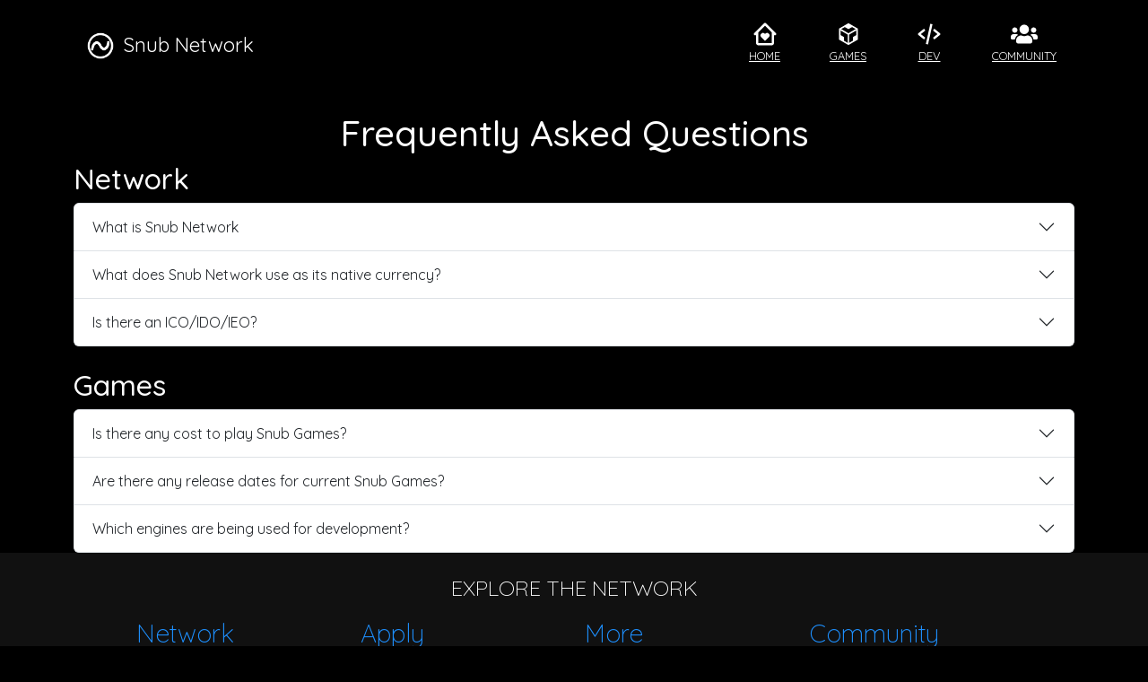

--- FILE ---
content_type: text/html; charset=utf-8
request_url: https://snub.network/about/faqs/
body_size: 4877
content:
<!DOCTYPE html><html lang="en"><head><meta charSet="utf-8" data-next-head=""/><meta name="viewport" content="width=device-width" data-next-head=""/><script src="https://xumm.app/assets/cdn/xumm.min.js" async=""></script><script async="" src="https://www.googletagmanager.com/gtag/js?id=G-8ZD6MSCXJ5"></script><title data-next-head="">Snub Network</title><meta name="author" content="Snub Network" data-next-head=""/><meta name="description" content="Innovating Art, Gaming, and Tokenized Assets on the XRPL" data-next-head=""/><meta name="keywords" content="Art,NFT,Gaming,XRP,XRPL" data-next-head=""/><link rel="preload" href="/_next/static/chunks/a9234fe3b7642c5d.css" as="style"/><link rel="preload" href="/_next/static/chunks/d43ab978ac5b76ce.css" as="style"/><link rel="preload" href="/_next/static/chunks/7880281bd019dba9.css" as="style"/><link rel="preload" href="/_next/static/chunks/b427e1e682c9bee2.css" as="style"/><script>
                window.dataLayer = window.dataLayer || [];
                function gtag(){dataLayer.push(arguments);}
                gtag('js', new Date());
                gtag('config', 'G-8ZD6MSCXJ5');
              </script><link rel="stylesheet" href="/_next/static/chunks/a9234fe3b7642c5d.css" data-n-g=""/><link rel="stylesheet" href="/_next/static/chunks/d43ab978ac5b76ce.css" data-n-g=""/><link rel="stylesheet" href="/_next/static/chunks/7880281bd019dba9.css" data-n-g=""/><link rel="stylesheet" href="/_next/static/chunks/b427e1e682c9bee2.css" data-n-p=""/><noscript data-n-css=""></noscript><script src="/_next/static/chunks/3d95b42cdd0901ef.js" defer=""></script><script src="/_next/static/chunks/6a3fcf8f332035ce.js" defer=""></script><script src="/_next/static/chunks/9882d7fa63ce107d.js" defer=""></script><script src="/_next/static/chunks/9a9623767f319122.js" defer=""></script><script src="/_next/static/chunks/ddc70a48de347af5.js" defer=""></script><script src="/_next/static/chunks/46d29b124da36e7e.js" defer=""></script><script src="/_next/static/chunks/7ff713a79dbc8e6e.js" defer=""></script><script src="/_next/static/chunks/6541511d30f41237.js" defer=""></script><script src="/_next/static/chunks/turbopack-f208a38cdf7d5199.js" defer=""></script><script src="/_next/static/chunks/1df48ca69bea3091.js" defer=""></script><script src="/_next/static/chunks/ca353d84fa971b95.js" defer=""></script><script src="/_next/static/chunks/turbopack-e98c1100ae40f73e.js" defer=""></script><script src="/_next/static/pgPPb5KSa7Jtw1WsITtDX/_ssgManifest.js" defer=""></script><script src="/_next/static/pgPPb5KSa7Jtw1WsITtDX/_buildManifest.js" defer=""></script></head><body><link rel="preload" as="image" href="/images/logos/Nu.png"/><div id="__next"><div class="layout-module__1JqBma__layout"><div id="header" class="header-module__lLcVyG__header"><nav style="background-color:rgb(0,0,0,.9)" class="navbar navbar-expand-lg navbar-light fixed-top"><div class="container"><a href="/" style="display:flex;align-items:center;padding:8px 0px" class="navbar-brand"><img src="/images/logos/Nu.png" alt="Snub Logo"/><span class="header-module__lLcVyG__brand">Snub Network</span></a><button id="navbar-toggle" aria-controls="basic-navbar-nav" style="color:#444" type="button" aria-label="Toggle navigation" class="navbar-toggler collapsed"><span><svg stroke="currentColor" fill="currentColor" stroke-width="0" viewBox="0 0 512 512" height="35" width="35" xmlns="http://www.w3.org/2000/svg"><path d="M32 96v64h448V96H32zm0 128v64h448v-64H32zm0 128v64h448v-64H32z"></path></svg></span></button><div class="navbar-collapse collapse" id="basic-navbar-nav"><div class="ms-auto navbar-nav"><a href="/"><div class="pillbutton-module__b78oPq__menuitem" style="color:white"><div><svg stroke="currentColor" fill="currentColor" stroke-width="0" viewBox="0 0 24 24" height="30" width="30" xmlns="http://www.w3.org/2000/svg"><path d="m12.223 11.641-.223.22-.224-.22a2.224 2.224 0 0 0-3.125 0 2.13 2.13 0 0 0 0 3.07L12 18l3.349-3.289a2.13 2.13 0 0 0 0-3.07 2.225 2.225 0 0 0-3.126 0z"></path><path d="m21.707 11.293-9-9a.999.999 0 0 0-1.414 0l-9 9A1 1 0 0 0 3 13h1v7c0 1.103.897 2 2 2h12c1.103 0 2-.897 2-2v-7h1a1 1 0 0 0 .707-1.707zM18.001 20H6v-9.585l6-6 6 6V15l.001 5z"></path></svg></div><div class="pillbutton-module__b78oPq__label">Home</div><div class="pillbutton-module__b78oPq__pill" style="background-color:magenta"></div></div></a><a href="https://snubgames.com"><div class="pillbutton-module__b78oPq__menuitem" style="color:white"><div><svg stroke="currentColor" fill="currentColor" stroke-width="0" viewBox="0 0 1024 1024" height="30" width="30" xmlns="http://www.w3.org/2000/svg"><path d="M709.6 210l.4-.2h.2L512 96 313.9 209.8h-.2l.7.3L151.5 304v416L512 928l360.5-208V304l-162.9-94zM482.7 843.6L339.6 761V621.4L210 547.8V372.9l272.7 157.3v313.4zM238.2 321.5l134.7-77.8 138.9 79.7 139.1-79.9 135.2 78-273.9 158-274-158zM814 548.3l-128.8 73.1v139.1l-143.9 83V530.4L814 373.1v175.2z"></path></svg></div><div class="pillbutton-module__b78oPq__label">Games</div><div class="pillbutton-module__b78oPq__pill" style="background-color:magenta"></div></div></a><a href="/dev/"><div class="pillbutton-module__b78oPq__menuitem" style="color:white"><div><svg stroke="currentColor" fill="currentColor" stroke-width="0" viewBox="0 0 24 24" height="30" width="30" xmlns="http://www.w3.org/2000/svg"><path d="m7.375 16.781 1.25-1.562L4.601 12l4.024-3.219-1.25-1.562-5 4a1 1 0 0 0 0 1.562l5 4zm9.25-9.562-1.25 1.562L19.399 12l-4.024 3.219 1.25 1.562 5-4a1 1 0 0 0 0-1.562l-5-4zm-1.649-4.003-4 18-1.953-.434 4-18z"></path></svg></div><div class="pillbutton-module__b78oPq__label">Dev</div><div class="pillbutton-module__b78oPq__pill" style="background-color:magenta"></div></div></a><a href="/community/"><div class="pillbutton-module__b78oPq__menuitem" style="color:white"><div><svg stroke="currentColor" fill="currentColor" stroke-width="0" viewBox="0 0 640 512" height="30" width="30" xmlns="http://www.w3.org/2000/svg"><path d="M96 224c35.3 0 64-28.7 64-64s-28.7-64-64-64-64 28.7-64 64 28.7 64 64 64zm448 0c35.3 0 64-28.7 64-64s-28.7-64-64-64-64 28.7-64 64 28.7 64 64 64zm32 32h-64c-17.6 0-33.5 7.1-45.1 18.6 40.3 22.1 68.9 62 75.1 109.4h66c17.7 0 32-14.3 32-32v-32c0-35.3-28.7-64-64-64zm-256 0c61.9 0 112-50.1 112-112S381.9 32 320 32 208 82.1 208 144s50.1 112 112 112zm76.8 32h-8.3c-20.8 10-43.9 16-68.5 16s-47.6-6-68.5-16h-8.3C179.6 288 128 339.6 128 403.2V432c0 26.5 21.5 48 48 48h288c26.5 0 48-21.5 48-48v-28.8c0-63.6-51.6-115.2-115.2-115.2zm-223.7-13.4C161.5 263.1 145.6 256 128 256H64c-35.3 0-64 28.7-64 64v32c0 17.7 14.3 32 32 32h65.9c6.3-47.4 34.9-87.3 75.2-109.4z"></path></svg></div><div class="pillbutton-module__b78oPq__label">Community</div><div class="pillbutton-module__b78oPq__pill" style="background-color:magenta"></div></div></a></div></div></div></nav></div><div class="layout-module__1JqBma__container"><div class="faqs-module__3a3TtG__faqs"><div class="mt-4 container"><h1>Frequently Asked Questions</h1><h2>Network</h2><div class="accordion"><div class="accordion-item"><h2 class="accordion-header"><button type="button" aria-expanded="false" class="accordion-button collapsed">What is Snub Network</button></h2><div class="accordion-collapse collapse"><div class="faqs-module__3a3TtG__answer accordion-body"><span style="color:black">A Network of vetted Artists and Developers, building an ecosystem that gives service to art, gaming, and non-fungible/phigital assets on the XRPL</span></div></div></div><div class="accordion-item"><h2 class="accordion-header"><button type="button" aria-expanded="false" class="accordion-button collapsed">What does Snub Network use as its native currency?</button></h2><div class="accordion-collapse collapse"><div class="faqs-module__3a3TtG__answer accordion-body"><span style="color:black">SNUB, built on the XRPL</span></div></div></div><div class="accordion-item"><h2 class="accordion-header"><button type="button" aria-expanded="false" class="accordion-button collapsed">Is there an ICO/IDO/IEO?</button></h2><div class="accordion-collapse collapse"><div class="faqs-module__3a3TtG__answer accordion-body"><span style="color:black">No, 60% of SNUB will be distributed to XRP hodlers through a series of airdrops</span></div></div></div></div></div><div class="mt-4 container"><h2>Games</h2><div variant="dark" class="accordion"><div class="accordion-item"><h2 class="accordion-header"><button type="button" aria-expanded="false" class="accordion-button collapsed">Is there any cost to play Snub Games?</button></h2><div class="accordion-collapse collapse"><div class="faqs-module__3a3TtG__answer accordion-body"><span style="color:black">No, all games will be free to play</span></div></div></div><div class="accordion-item"><h2 class="accordion-header"><button type="button" aria-expanded="false" class="accordion-button collapsed">Are there any release dates for current Snub Games?</button></h2><div class="accordion-collapse collapse"><div class="faqs-module__3a3TtG__answer accordion-body"><span style="color:black">Not at this time. Join us on social media so you can stay up-to-date with development</span></div></div></div><div class="accordion-item"><h2 class="accordion-header"><button type="button" aria-expanded="false" class="accordion-button collapsed">Which engines are being used for development?</button></h2><div class="accordion-collapse collapse"><div class="faqs-module__3a3TtG__answer accordion-body"><span style="color:black">Unity and Unreal Engine. Each game will be developed using the appropriate engine for its gameplay</span></div></div></div></div></div></div></div><div id="footer" class="footer-module__fqmwba__footer"><div><h2>Explore the Network</h2></div><div style="max-width:1000px" class="footer-module__fqmwba__links container-fluid"><div class="row"><div class="col-md-3 col-6"><div><h3>Network</h3><ul><li><a href="/">Home</a></li><li><a href="/marketplace/">Marketplace</a></li><li><a href="https://snubgames.com">Games</a></li><li><a href="/dev/">Developments</a></li><li><a href="/donate/">Donate</a></li><li><button type="button" class="btn btn-primary"><svg stroke="currentColor" fill="currentColor" stroke-width="0" viewBox="0 0 1024 1024" height="1em" width="1em" xmlns="http://www.w3.org/2000/svg"><path d="M512 64C264.6 64 64 264.6 64 512s200.6 448 448 448 448-200.6 448-448S759.4 64 512 64zm192 472c0 4.4-3.6 8-8 8H544v152c0 4.4-3.6 8-8 8h-48c-4.4 0-8-3.6-8-8V544H328c-4.4 0-8-3.6-8-8v-48c0-4.4 3.6-8 8-8h152V328c0-4.4 3.6-8 8-8h48c4.4 0 8 3.6 8 8v152h152c4.4 0 8 3.6 8 8v48z"></path></svg> Trustline</button></li></ul></div></div><div class="col-md-3 col-6"><div><h3>Apply</h3><h4 style="font-size:13px;text-align:left">(coming soon)</h4><ul><li>Grants</li><li>Collective</li><li>Careers</li></ul></div></div><div class="col-md-3 col-6"><div><h3>More</h3><ul><li><a href="https://linktr.ee/snubnetwork">Link Tree</a></li><li><a href="/about/faqs/">FAQs</a></li></ul></div></div><div class="col-md-3 col-6"><div class="footer-module__fqmwba__social"><h3>Community</h3><div><a href="https://twitter.com/snubnetwork"><button type="button" class="btn btn-primary"><svg stroke="currentColor" fill="currentColor" stroke-width="0" viewBox="0 0 1024 1024" height="35" width="35" xmlns="http://www.w3.org/2000/svg"><path d="M880 112H144c-17.7 0-32 14.3-32 32v736c0 17.7 14.3 32 32 32h736c17.7 0 32-14.3 32-32V144c0-17.7-14.3-32-32-32zM727.3 401.7c.3 4.7.3 9.6.3 14.4 0 146.8-111.8 315.9-316.1 315.9-63 0-121.4-18.3-170.6-49.8 9 1 17.6 1.4 26.8 1.4 52 0 99.8-17.6 137.9-47.4-48.8-1-89.8-33-103.8-77 17.1 2.5 32.5 2.5 50.1-2a111 111 0 0 1-88.9-109v-1.4c14.7 8.3 32 13.4 50.1 14.1a111.13 111.13 0 0 1-49.5-92.4c0-20.7 5.4-39.6 15.1-56a315.28 315.28 0 0 0 229 116.1C492 353.1 548.4 292 616.2 292c32 0 60.8 13.4 81.1 35 25.1-4.7 49.1-14.1 70.5-26.7-8.3 25.7-25.7 47.4-48.8 61.1 22.4-2.4 44-8.6 64-17.3-15.1 22.2-34 41.9-55.7 57.6z"></path></svg></button></a><a href="https://instagram.com/snubnet"><button type="button" class="btn btn-warning"><svg stroke="currentColor" fill="currentColor" stroke-width="0" viewBox="0 0 1024 1024" height="35" width="35" xmlns="http://www.w3.org/2000/svg"><path d="M512 378.7c-73.4 0-133.3 59.9-133.3 133.3S438.6 645.3 512 645.3 645.3 585.4 645.3 512 585.4 378.7 512 378.7zM911.8 512c0-55.2.5-109.9-2.6-165-3.1-64-17.7-120.8-64.5-167.6-46.9-46.9-103.6-61.4-167.6-64.5-55.2-3.1-109.9-2.6-165-2.6-55.2 0-109.9-.5-165 2.6-64 3.1-120.8 17.7-167.6 64.5C132.6 226.3 118.1 283 115 347c-3.1 55.2-2.6 109.9-2.6 165s-.5 109.9 2.6 165c3.1 64 17.7 120.8 64.5 167.6 46.9 46.9 103.6 61.4 167.6 64.5 55.2 3.1 109.9 2.6 165 2.6 55.2 0 109.9.5 165-2.6 64-3.1 120.8-17.7 167.6-64.5 46.9-46.9 61.4-103.6 64.5-167.6 3.2-55.1 2.6-109.8 2.6-165zM512 717.1c-113.5 0-205.1-91.6-205.1-205.1S398.5 306.9 512 306.9 717.1 398.5 717.1 512 625.5 717.1 512 717.1zm213.5-370.7c-26.5 0-47.9-21.4-47.9-47.9s21.4-47.9 47.9-47.9 47.9 21.4 47.9 47.9a47.84 47.84 0 0 1-47.9 47.9z"></path></svg></button></a></div><div><a href="http://t.me/snubnet"><button type="button" class="btn btn-danger"><svg stroke="currentColor" fill="currentColor" stroke-width="0" viewBox="0 0 16 16" height="35" width="35" xmlns="http://www.w3.org/2000/svg"><path d="M16 8A8 8 0 1 1 0 8a8 8 0 0 1 16 0M8.287 5.906q-1.168.486-4.666 2.01-.567.225-.595.442c-.03.243.275.339.69.47l.175.055c.408.133.958.288 1.243.294q.39.01.868-.32 3.269-2.206 3.374-2.23c.05-.012.12-.026.166.016s.042.12.037.141c-.03.129-1.227 1.241-1.846 1.817-.193.18-.33.307-.358.336a8 8 0 0 1-.188.186c-.38.366-.664.64.015 1.088.327.216.589.393.85.571.284.194.568.387.936.629q.14.092.27.187c.331.236.63.448.997.414.214-.02.435-.22.547-.82.265-1.417.786-4.486.906-5.751a1.4 1.4 0 0 0-.013-.315.34.34 0 0 0-.114-.217.53.53 0 0 0-.31-.093c-.3.005-.763.166-2.984 1.09"></path></svg></button></a><a href="https://discord.gg/PUjqAAxj"><button type="button" style="background-color:black" class="btn btn-dark"><svg stroke="currentColor" fill="currentColor" stroke-width="0" viewBox="0 0 16 16" height="35" width="35" xmlns="http://www.w3.org/2000/svg"><path d="M13.545 2.907a13.2 13.2 0 0 0-3.257-1.011.05.05 0 0 0-.052.025c-.141.25-.297.577-.406.833a12.2 12.2 0 0 0-3.658 0 8 8 0 0 0-.412-.833.05.05 0 0 0-.052-.025c-1.125.194-2.22.534-3.257 1.011a.04.04 0 0 0-.021.018C.356 6.024-.213 9.047.066 12.032q.003.022.021.037a13.3 13.3 0 0 0 3.995 2.02.05.05 0 0 0 .056-.019q.463-.63.818-1.329a.05.05 0 0 0-.01-.059l-.018-.011a9 9 0 0 1-1.248-.595.05.05 0 0 1-.02-.066l.015-.019q.127-.095.248-.195a.05.05 0 0 1 .051-.007c2.619 1.196 5.454 1.196 8.041 0a.05.05 0 0 1 .053.007q.121.1.248.195a.05.05 0 0 1-.004.085 8 8 0 0 1-1.249.594.05.05 0 0 0-.03.03.05.05 0 0 0 .003.041c.24.465.515.909.817 1.329a.05.05 0 0 0 .056.019 13.2 13.2 0 0 0 4.001-2.02.05.05 0 0 0 .021-.037c.334-3.451-.559-6.449-2.366-9.106a.03.03 0 0 0-.02-.019m-8.198 7.307c-.789 0-1.438-.724-1.438-1.612s.637-1.613 1.438-1.613c.807 0 1.45.73 1.438 1.613 0 .888-.637 1.612-1.438 1.612m5.316 0c-.788 0-1.438-.724-1.438-1.612s.637-1.613 1.438-1.613c.807 0 1.451.73 1.438 1.613 0 .888-.631 1.612-1.438 1.612"></path></svg></button></a></div></div></div></div></div><div>©Snub Network <!-- -->2025<!-- -->. All rights reserved.</div></div></div></div><script id="__NEXT_DATA__" type="application/json">{"props":{"pageProps":{}},"page":"/about/faqs","query":{},"buildId":"pgPPb5KSa7Jtw1WsITtDX","nextExport":true,"autoExport":true,"isFallback":false,"scriptLoader":[]}</script></body></html>

--- FILE ---
content_type: text/css; charset=UTF-8
request_url: https://snub.network/_next/static/chunks/a9234fe3b7642c5d.css
body_size: 214
content:
@import "https://fonts.googleapis.com/css2?family=Quicksand:wght@300;400;500;600;700&display=swap";
html,body{color:#fff;background-color:#000;margin:0;padding:0}a{color:inherit;text-decoration:none}*{box-sizing:border-box}


--- FILE ---
content_type: text/css; charset=UTF-8
request_url: https://snub.network/_next/static/chunks/7880281bd019dba9.css
body_size: 807
content:
.header-module__lLcVyG__header{font-family:Quicksand,sans-serif}.header-module__lLcVyG__header a{margin-left:15px;padding:15px 0;font-size:1em;color:#fff!important}.header-module__lLcVyG__header button{align-items:center;margin-left:15px;transition:all .444s ease-in-out;display:flex}.header-module__lLcVyG__header button:hover{color:#000;background-color:#f0f!important}.header-module__lLcVyG__header span{color:#fff;font-size:1.2em}.header-module__lLcVyG__brand{padding-left:10px}.header-module__lLcVyG__header img{max-width:30px}@media (min-width:992px){.header-module__lLcVyG__header span{font-size:1.4em}.header-module__lLcVyG__header a{font-size:1em}}
.pillbutton-module__b78oPq__menuitem{text-align:center;cursor:pointer;flex-direction:row;padding:20px;transition:all .333s ease-in-out;display:flex}.pillbutton-module__b78oPq__menuitem:hover .pillbutton-module__b78oPq__pill{width:25px}.pillbutton-module__b78oPq__label{text-transform:uppercase;white-space:nowrap;margin-left:40px;font-size:.9em}.pillbutton-module__b78oPq__pill{border-radius:3px;width:0;height:20px;margin:0 auto;transition:all .333s ease-in-out}@media (min-width:992px){.pillbutton-module__b78oPq__menuitem{flex-direction:column;padding:0 20px}.pillbutton-module__b78oPq__label{margin-left:0;font-size:.8em}.pillbutton-module__b78oPq__pill{height:6px}}
.account-module__Z8yCva__popup{background-color:#f0f;border-radius:5px;position:absolute;top:10px;left:0}.account-module__Z8yCva__popup>div{margin:15px;padding:0}.account-module__Z8yCva__button{text-align:center;cursor:pointer;padding:0 20px;font-size:.8em}.account-module__Z8yCva__popup_mobile{width:100%}@media (min-width:992px){.account-module__Z8yCva__popup_mobile{display:none}}@media (max-width:992px){.account-module__Z8yCva__button,.account-module__Z8yCva__popup{display:none}}
.footer-module__fqmwba__footer{text-align:center;background-color:#111;padding:25px}.footer-module__fqmwba__footer a{color:#fff;text-decoration:none}.footer-module__fqmwba__footer h2{color:#fff;text-transform:uppercase;margin:0 0 20px;font-size:1.5em;font-weight:100}.footer-module__fqmwba__footer ul{text-align:left;padding:10px;list-style:none}.footer-module__fqmwba__footer ul li{text-align:left;padding:3px}.footer-module__fqmwba__links h3{text-align:left;color:#1e90ff;margin-bottom:30px;font-weight:300}.footer-module__fqmwba__social{text-align:left}.footer-module__fqmwba__social Button{margin:5px}
.layout-module__1JqBma__layout{z-index:-1;color:#fff;background-color:#000;flex-direction:column;min-height:100vh;font-family:Quicksand,sans-serif;display:flex}.layout-module__1JqBma__container{flex:1;margin:0;padding:0}


--- FILE ---
content_type: text/css; charset=UTF-8
request_url: https://snub.network/_next/static/chunks/b427e1e682c9bee2.css
body_size: 123
content:
.faqs-module__3a3TtG__faqs{padding-top:100px}.faqs-module__3a3TtG__faqs h1{text-align:center}.faqs-module__3a3TtG__answer{padding:30px 20px}


--- FILE ---
content_type: application/javascript; charset=UTF-8
request_url: https://xumm.app/assets/cdn/xumm.min.js
body_size: 35601
content:
!function(t){if("object"==typeof exports&&"undefined"!=typeof module)module.exports=t();else if("function"==typeof define&&define.amd)define([],t);else{("undefined"!=typeof window?window:"undefined"!=typeof global?global:"undefined"!=typeof self?self:this).Xumm=t()}}((function(){return function t(e,r,n){function o(s,a){if(!r[s]){if(!e[s]){var u="function"==typeof require&&require;if(!a&&u)return u(s,!0);if(i)return i(s,!0);var c=new Error("Cannot find module '"+s+"'");throw c.code="MODULE_NOT_FOUND",c}var l=r[s]={exports:{}};e[s][0].call(l.exports,(function(t){return o(e[s][1][t]||t)}),l,l.exports,t,e,r,n)}return r[s].exports}for(var i="function"==typeof require&&require,s=0;s<n.length;s++)o(n[s]);return o}({1:[function(t,e,r){"use strict";r.byteLength=function(t){var e=c(t),r=e[0],n=e[1];return 3*(r+n)/4-n},r.toByteArray=function(t){var e,r,n=c(t),s=n[0],a=n[1],u=new i(function(t,e,r){return 3*(e+r)/4-r}(0,s,a)),l=0,d=a>0?s-4:s;for(r=0;r<d;r+=4)e=o[t.charCodeAt(r)]<<18|o[t.charCodeAt(r+1)]<<12|o[t.charCodeAt(r+2)]<<6|o[t.charCodeAt(r+3)],u[l++]=e>>16&255,u[l++]=e>>8&255,u[l++]=255&e;2===a&&(e=o[t.charCodeAt(r)]<<2|o[t.charCodeAt(r+1)]>>4,u[l++]=255&e);1===a&&(e=o[t.charCodeAt(r)]<<10|o[t.charCodeAt(r+1)]<<4|o[t.charCodeAt(r+2)]>>2,u[l++]=e>>8&255,u[l++]=255&e);return u},r.fromByteArray=function(t){for(var e,r=t.length,o=r%3,i=[],s=16383,a=0,u=r-o;a<u;a+=s)i.push(l(t,a,a+s>u?u:a+s));1===o?(e=t[r-1],i.push(n[e>>2]+n[e<<4&63]+"==")):2===o&&(e=(t[r-2]<<8)+t[r-1],i.push(n[e>>10]+n[e>>4&63]+n[e<<2&63]+"="));return i.join("")};for(var n=[],o=[],i="undefined"!=typeof Uint8Array?Uint8Array:Array,s="ABCDEFGHIJKLMNOPQRSTUVWXYZabcdefghijklmnopqrstuvwxyz0123456789+/",a=0,u=s.length;a<u;++a)n[a]=s[a],o[s.charCodeAt(a)]=a;function c(t){var e=t.length;if(e%4>0)throw new Error("Invalid string. Length must be a multiple of 4");var r=t.indexOf("=");return-1===r&&(r=e),[r,r===e?0:4-r%4]}function l(t,e,r){for(var o,i,s=[],a=e;a<r;a+=3)o=(t[a]<<16&16711680)+(t[a+1]<<8&65280)+(255&t[a+2]),s.push(n[(i=o)>>18&63]+n[i>>12&63]+n[i>>6&63]+n[63&i]);return s.join("")}o["-".charCodeAt(0)]=62,o["_".charCodeAt(0)]=63},{}],2:[function(t,e,r){},{}],3:[function(t,e,r){(function(e){(function(){
/*!
 * The buffer module from node.js, for the browser.
 *
 * @author   Feross Aboukhadijeh <https://feross.org>
 * @license  MIT
 */
"use strict";var e=t("base64-js"),n=t("ieee754");r.Buffer=s,r.SlowBuffer=function(t){+t!=t&&(t=0);return s.alloc(+t)},r.INSPECT_MAX_BYTES=50;var o=2147483647;function i(t){if(t>o)throw new RangeError('The value "'+t+'" is invalid for option "size"');var e=new Uint8Array(t);return e.__proto__=s.prototype,e}function s(t,e,r){if("number"==typeof t){if("string"==typeof e)throw new TypeError('The "string" argument must be of type string. Received type number');return c(t)}return a(t,e,r)}function a(t,e,r){if("string"==typeof t)return function(t,e){"string"==typeof e&&""!==e||(e="utf8");if(!s.isEncoding(e))throw new TypeError("Unknown encoding: "+e);var r=0|f(t,e),n=i(r),o=n.write(t,e);o!==r&&(n=n.slice(0,o));return n}(t,e);if(ArrayBuffer.isView(t))return l(t);if(null==t)throw TypeError("The first argument must be one of type string, Buffer, ArrayBuffer, Array, or Array-like Object. Received type "+typeof t);if(X(t,ArrayBuffer)||t&&X(t.buffer,ArrayBuffer))return function(t,e,r){if(e<0||t.byteLength<e)throw new RangeError('"offset" is outside of buffer bounds');if(t.byteLength<e+(r||0))throw new RangeError('"length" is outside of buffer bounds');var n;n=void 0===e&&void 0===r?new Uint8Array(t):void 0===r?new Uint8Array(t,e):new Uint8Array(t,e,r);return n.__proto__=s.prototype,n}(t,e,r);if("number"==typeof t)throw new TypeError('The "value" argument must not be of type number. Received type number');var n=t.valueOf&&t.valueOf();if(null!=n&&n!==t)return s.from(n,e,r);var o=function(t){if(s.isBuffer(t)){var e=0|d(t.length),r=i(e);return 0===r.length||t.copy(r,0,0,e),r}if(void 0!==t.length)return"number"!=typeof t.length||D(t.length)?i(0):l(t);if("Buffer"===t.type&&Array.isArray(t.data))return l(t.data)}(t);if(o)return o;if("undefined"!=typeof Symbol&&null!=Symbol.toPrimitive&&"function"==typeof t[Symbol.toPrimitive])return s.from(t[Symbol.toPrimitive]("string"),e,r);throw new TypeError("The first argument must be one of type string, Buffer, ArrayBuffer, Array, or Array-like Object. Received type "+typeof t)}function u(t){if("number"!=typeof t)throw new TypeError('"size" argument must be of type number');if(t<0)throw new RangeError('The value "'+t+'" is invalid for option "size"')}function c(t){return u(t),i(t<0?0:0|d(t))}function l(t){for(var e=t.length<0?0:0|d(t.length),r=i(e),n=0;n<e;n+=1)r[n]=255&t[n];return r}function d(t){if(t>=o)throw new RangeError("Attempt to allocate Buffer larger than maximum size: 0x"+o.toString(16)+" bytes");return 0|t}function f(t,e){if(s.isBuffer(t))return t.length;if(ArrayBuffer.isView(t)||X(t,ArrayBuffer))return t.byteLength;if("string"!=typeof t)throw new TypeError('The "string" argument must be one of type string, Buffer, or ArrayBuffer. Received type '+typeof t);var r=t.length,n=arguments.length>2&&!0===arguments[2];if(!n&&0===r)return 0;for(var o=!1;;)switch(e){case"ascii":case"latin1":case"binary":return r;case"utf8":case"utf-8":return I(t).length;case"ucs2":case"ucs-2":case"utf16le":case"utf-16le":return 2*r;case"hex":return r>>>1;case"base64":return J(t).length;default:if(o)return n?-1:I(t).length;e=(""+e).toLowerCase(),o=!0}}function h(t,e,r){var n=!1;if((void 0===e||e<0)&&(e=0),e>this.length)return"";if((void 0===r||r>this.length)&&(r=this.length),r<=0)return"";if((r>>>=0)<=(e>>>=0))return"";for(t||(t="utf8");;)switch(t){case"hex":return P(this,e,r);case"utf8":case"utf-8":return A(this,e,r);case"ascii":return S(this,e,r);case"latin1":case"binary":return C(this,e,r);case"base64":return E(this,e,r);case"ucs2":case"ucs-2":case"utf16le":case"utf-16le":return T(this,e,r);default:if(n)throw new TypeError("Unknown encoding: "+t);t=(t+"").toLowerCase(),n=!0}}function p(t,e,r){var n=t[e];t[e]=t[r],t[r]=n}function v(t,e,r,n,o){if(0===t.length)return-1;if("string"==typeof r?(n=r,r=0):r>2147483647?r=2147483647:r<-2147483648&&(r=-2147483648),D(r=+r)&&(r=o?0:t.length-1),r<0&&(r=t.length+r),r>=t.length){if(o)return-1;r=t.length-1}else if(r<0){if(!o)return-1;r=0}if("string"==typeof e&&(e=s.from(e,n)),s.isBuffer(e))return 0===e.length?-1:m(t,e,r,n,o);if("number"==typeof e)return e&=255,"function"==typeof Uint8Array.prototype.indexOf?o?Uint8Array.prototype.indexOf.call(t,e,r):Uint8Array.prototype.lastIndexOf.call(t,e,r):m(t,[e],r,n,o);throw new TypeError("val must be string, number or Buffer")}function m(t,e,r,n,o){var i,s=1,a=t.length,u=e.length;if(void 0!==n&&("ucs2"===(n=String(n).toLowerCase())||"ucs-2"===n||"utf16le"===n||"utf-16le"===n)){if(t.length<2||e.length<2)return-1;s=2,a/=2,u/=2,r/=2}function c(t,e){return 1===s?t[e]:t.readUInt16BE(e*s)}if(o){var l=-1;for(i=r;i<a;i++)if(c(t,i)===c(e,-1===l?0:i-l)){if(-1===l&&(l=i),i-l+1===u)return l*s}else-1!==l&&(i-=i-l),l=-1}else for(r+u>a&&(r=a-u),i=r;i>=0;i--){for(var d=!0,f=0;f<u;f++)if(c(t,i+f)!==c(e,f)){d=!1;break}if(d)return i}return-1}function y(t,e,r,n){r=Number(r)||0;var o=t.length-r;n?(n=Number(n))>o&&(n=o):n=o;var i=e.length;n>i/2&&(n=i/2);for(var s=0;s<n;++s){var a=parseInt(e.substr(2*s,2),16);if(D(a))return s;t[r+s]=a}return s}function g(t,e,r,n){return L(I(e,t.length-r),t,r,n)}function w(t,e,r,n){return L(function(t){for(var e=[],r=0;r<t.length;++r)e.push(255&t.charCodeAt(r));return e}(e),t,r,n)}function b(t,e,r,n){return w(t,e,r,n)}function _(t,e,r,n){return L(J(e),t,r,n)}function x(t,e,r,n){return L(function(t,e){for(var r,n,o,i=[],s=0;s<t.length&&!((e-=2)<0);++s)n=(r=t.charCodeAt(s))>>8,o=r%256,i.push(o),i.push(n);return i}(e,t.length-r),t,r,n)}function E(t,r,n){return 0===r&&n===t.length?e.fromByteArray(t):e.fromByteArray(t.slice(r,n))}function A(t,e,r){r=Math.min(t.length,r);for(var n=[],o=e;o<r;){var i,s,a,u,c=t[o],l=null,d=c>239?4:c>223?3:c>191?2:1;if(o+d<=r)switch(d){case 1:c<128&&(l=c);break;case 2:128==(192&(i=t[o+1]))&&(u=(31&c)<<6|63&i)>127&&(l=u);break;case 3:i=t[o+1],s=t[o+2],128==(192&i)&&128==(192&s)&&(u=(15&c)<<12|(63&i)<<6|63&s)>2047&&(u<55296||u>57343)&&(l=u);break;case 4:i=t[o+1],s=t[o+2],a=t[o+3],128==(192&i)&&128==(192&s)&&128==(192&a)&&(u=(15&c)<<18|(63&i)<<12|(63&s)<<6|63&a)>65535&&u<1114112&&(l=u)}null===l?(l=65533,d=1):l>65535&&(l-=65536,n.push(l>>>10&1023|55296),l=56320|1023&l),n.push(l),o+=d}return function(t){var e=t.length;if(e<=k)return String.fromCharCode.apply(String,t);var r="",n=0;for(;n<e;)r+=String.fromCharCode.apply(String,t.slice(n,n+=k));return r}(n)}r.kMaxLength=o,s.TYPED_ARRAY_SUPPORT=function(){try{var t=new Uint8Array(1);return t.__proto__={__proto__:Uint8Array.prototype,foo:function(){return 42}},42===t.foo()}catch(t){return!1}}(),s.TYPED_ARRAY_SUPPORT||"undefined"==typeof console||"function"!=typeof console.error||console.error("This browser lacks typed array (Uint8Array) support which is required by `buffer` v5.x. Use `buffer` v4.x if you require old browser support."),Object.defineProperty(s.prototype,"parent",{enumerable:!0,get:function(){if(s.isBuffer(this))return this.buffer}}),Object.defineProperty(s.prototype,"offset",{enumerable:!0,get:function(){if(s.isBuffer(this))return this.byteOffset}}),"undefined"!=typeof Symbol&&null!=Symbol.species&&s[Symbol.species]===s&&Object.defineProperty(s,Symbol.species,{value:null,configurable:!0,enumerable:!1,writable:!1}),s.poolSize=8192,s.from=function(t,e,r){return a(t,e,r)},s.prototype.__proto__=Uint8Array.prototype,s.__proto__=Uint8Array,s.alloc=function(t,e,r){return function(t,e,r){return u(t),t<=0?i(t):void 0!==e?"string"==typeof r?i(t).fill(e,r):i(t).fill(e):i(t)}(t,e,r)},s.allocUnsafe=function(t){return c(t)},s.allocUnsafeSlow=function(t){return c(t)},s.isBuffer=function(t){return null!=t&&!0===t._isBuffer&&t!==s.prototype},s.compare=function(t,e){if(X(t,Uint8Array)&&(t=s.from(t,t.offset,t.byteLength)),X(e,Uint8Array)&&(e=s.from(e,e.offset,e.byteLength)),!s.isBuffer(t)||!s.isBuffer(e))throw new TypeError('The "buf1", "buf2" arguments must be one of type Buffer or Uint8Array');if(t===e)return 0;for(var r=t.length,n=e.length,o=0,i=Math.min(r,n);o<i;++o)if(t[o]!==e[o]){r=t[o],n=e[o];break}return r<n?-1:n<r?1:0},s.isEncoding=function(t){switch(String(t).toLowerCase()){case"hex":case"utf8":case"utf-8":case"ascii":case"latin1":case"binary":case"base64":case"ucs2":case"ucs-2":case"utf16le":case"utf-16le":return!0;default:return!1}},s.concat=function(t,e){if(!Array.isArray(t))throw new TypeError('"list" argument must be an Array of Buffers');if(0===t.length)return s.alloc(0);var r;if(void 0===e)for(e=0,r=0;r<t.length;++r)e+=t[r].length;var n=s.allocUnsafe(e),o=0;for(r=0;r<t.length;++r){var i=t[r];if(X(i,Uint8Array)&&(i=s.from(i)),!s.isBuffer(i))throw new TypeError('"list" argument must be an Array of Buffers');i.copy(n,o),o+=i.length}return n},s.byteLength=f,s.prototype._isBuffer=!0,s.prototype.swap16=function(){var t=this.length;if(t%2!=0)throw new RangeError("Buffer size must be a multiple of 16-bits");for(var e=0;e<t;e+=2)p(this,e,e+1);return this},s.prototype.swap32=function(){var t=this.length;if(t%4!=0)throw new RangeError("Buffer size must be a multiple of 32-bits");for(var e=0;e<t;e+=4)p(this,e,e+3),p(this,e+1,e+2);return this},s.prototype.swap64=function(){var t=this.length;if(t%8!=0)throw new RangeError("Buffer size must be a multiple of 64-bits");for(var e=0;e<t;e+=8)p(this,e,e+7),p(this,e+1,e+6),p(this,e+2,e+5),p(this,e+3,e+4);return this},s.prototype.toString=function(){var t=this.length;return 0===t?"":0===arguments.length?A(this,0,t):h.apply(this,arguments)},s.prototype.toLocaleString=s.prototype.toString,s.prototype.equals=function(t){if(!s.isBuffer(t))throw new TypeError("Argument must be a Buffer");return this===t||0===s.compare(this,t)},s.prototype.inspect=function(){var t="",e=r.INSPECT_MAX_BYTES;return t=this.toString("hex",0,e).replace(/(.{2})/g,"$1 ").trim(),this.length>e&&(t+=" ... "),"<Buffer "+t+">"},s.prototype.compare=function(t,e,r,n,o){if(X(t,Uint8Array)&&(t=s.from(t,t.offset,t.byteLength)),!s.isBuffer(t))throw new TypeError('The "target" argument must be one of type Buffer or Uint8Array. Received type '+typeof t);if(void 0===e&&(e=0),void 0===r&&(r=t?t.length:0),void 0===n&&(n=0),void 0===o&&(o=this.length),e<0||r>t.length||n<0||o>this.length)throw new RangeError("out of range index");if(n>=o&&e>=r)return 0;if(n>=o)return-1;if(e>=r)return 1;if(this===t)return 0;for(var i=(o>>>=0)-(n>>>=0),a=(r>>>=0)-(e>>>=0),u=Math.min(i,a),c=this.slice(n,o),l=t.slice(e,r),d=0;d<u;++d)if(c[d]!==l[d]){i=c[d],a=l[d];break}return i<a?-1:a<i?1:0},s.prototype.includes=function(t,e,r){return-1!==this.indexOf(t,e,r)},s.prototype.indexOf=function(t,e,r){return v(this,t,e,r,!0)},s.prototype.lastIndexOf=function(t,e,r){return v(this,t,e,r,!1)},s.prototype.write=function(t,e,r,n){if(void 0===e)n="utf8",r=this.length,e=0;else if(void 0===r&&"string"==typeof e)n=e,r=this.length,e=0;else{if(!isFinite(e))throw new Error("Buffer.write(string, encoding, offset[, length]) is no longer supported");e>>>=0,isFinite(r)?(r>>>=0,void 0===n&&(n="utf8")):(n=r,r=void 0)}var o=this.length-e;if((void 0===r||r>o)&&(r=o),t.length>0&&(r<0||e<0)||e>this.length)throw new RangeError("Attempt to write outside buffer bounds");n||(n="utf8");for(var i=!1;;)switch(n){case"hex":return y(this,t,e,r);case"utf8":case"utf-8":return g(this,t,e,r);case"ascii":return w(this,t,e,r);case"latin1":case"binary":return b(this,t,e,r);case"base64":return _(this,t,e,r);case"ucs2":case"ucs-2":case"utf16le":case"utf-16le":return x(this,t,e,r);default:if(i)throw new TypeError("Unknown encoding: "+n);n=(""+n).toLowerCase(),i=!0}},s.prototype.toJSON=function(){return{type:"Buffer",data:Array.prototype.slice.call(this._arr||this,0)}};var k=4096;function S(t,e,r){var n="";r=Math.min(t.length,r);for(var o=e;o<r;++o)n+=String.fromCharCode(127&t[o]);return n}function C(t,e,r){var n="";r=Math.min(t.length,r);for(var o=e;o<r;++o)n+=String.fromCharCode(t[o]);return n}function P(t,e,r){var n=t.length;(!e||e<0)&&(e=0),(!r||r<0||r>n)&&(r=n);for(var o="",i=e;i<r;++i)o+=M(t[i]);return o}function T(t,e,r){for(var n=t.slice(e,r),o="",i=0;i<n.length;i+=2)o+=String.fromCharCode(n[i]+256*n[i+1]);return o}function j(t,e,r){if(t%1!=0||t<0)throw new RangeError("offset is not uint");if(t+e>r)throw new RangeError("Trying to access beyond buffer length")}function O(t,e,r,n,o,i){if(!s.isBuffer(t))throw new TypeError('"buffer" argument must be a Buffer instance');if(e>o||e<i)throw new RangeError('"value" argument is out of bounds');if(r+n>t.length)throw new RangeError("Index out of range")}function B(t,e,r,n,o,i){if(r+n>t.length)throw new RangeError("Index out of range");if(r<0)throw new RangeError("Index out of range")}function R(t,e,r,o,i){return e=+e,r>>>=0,i||B(t,0,r,4),n.write(t,e,r,o,23,4),r+4}function U(t,e,r,o,i){return e=+e,r>>>=0,i||B(t,0,r,8),n.write(t,e,r,o,52,8),r+8}s.prototype.slice=function(t,e){var r=this.length;(t=~~t)<0?(t+=r)<0&&(t=0):t>r&&(t=r),(e=void 0===e?r:~~e)<0?(e+=r)<0&&(e=0):e>r&&(e=r),e<t&&(e=t);var n=this.subarray(t,e);return n.__proto__=s.prototype,n},s.prototype.readUIntLE=function(t,e,r){t>>>=0,e>>>=0,r||j(t,e,this.length);for(var n=this[t],o=1,i=0;++i<e&&(o*=256);)n+=this[t+i]*o;return n},s.prototype.readUIntBE=function(t,e,r){t>>>=0,e>>>=0,r||j(t,e,this.length);for(var n=this[t+--e],o=1;e>0&&(o*=256);)n+=this[t+--e]*o;return n},s.prototype.readUInt8=function(t,e){return t>>>=0,e||j(t,1,this.length),this[t]},s.prototype.readUInt16LE=function(t,e){return t>>>=0,e||j(t,2,this.length),this[t]|this[t+1]<<8},s.prototype.readUInt16BE=function(t,e){return t>>>=0,e||j(t,2,this.length),this[t]<<8|this[t+1]},s.prototype.readUInt32LE=function(t,e){return t>>>=0,e||j(t,4,this.length),(this[t]|this[t+1]<<8|this[t+2]<<16)+16777216*this[t+3]},s.prototype.readUInt32BE=function(t,e){return t>>>=0,e||j(t,4,this.length),16777216*this[t]+(this[t+1]<<16|this[t+2]<<8|this[t+3])},s.prototype.readIntLE=function(t,e,r){t>>>=0,e>>>=0,r||j(t,e,this.length);for(var n=this[t],o=1,i=0;++i<e&&(o*=256);)n+=this[t+i]*o;return n>=(o*=128)&&(n-=Math.pow(2,8*e)),n},s.prototype.readIntBE=function(t,e,r){t>>>=0,e>>>=0,r||j(t,e,this.length);for(var n=e,o=1,i=this[t+--n];n>0&&(o*=256);)i+=this[t+--n]*o;return i>=(o*=128)&&(i-=Math.pow(2,8*e)),i},s.prototype.readInt8=function(t,e){return t>>>=0,e||j(t,1,this.length),128&this[t]?-1*(255-this[t]+1):this[t]},s.prototype.readInt16LE=function(t,e){t>>>=0,e||j(t,2,this.length);var r=this[t]|this[t+1]<<8;return 32768&r?4294901760|r:r},s.prototype.readInt16BE=function(t,e){t>>>=0,e||j(t,2,this.length);var r=this[t+1]|this[t]<<8;return 32768&r?4294901760|r:r},s.prototype.readInt32LE=function(t,e){return t>>>=0,e||j(t,4,this.length),this[t]|this[t+1]<<8|this[t+2]<<16|this[t+3]<<24},s.prototype.readInt32BE=function(t,e){return t>>>=0,e||j(t,4,this.length),this[t]<<24|this[t+1]<<16|this[t+2]<<8|this[t+3]},s.prototype.readFloatLE=function(t,e){return t>>>=0,e||j(t,4,this.length),n.read(this,t,!0,23,4)},s.prototype.readFloatBE=function(t,e){return t>>>=0,e||j(t,4,this.length),n.read(this,t,!1,23,4)},s.prototype.readDoubleLE=function(t,e){return t>>>=0,e||j(t,8,this.length),n.read(this,t,!0,52,8)},s.prototype.readDoubleBE=function(t,e){return t>>>=0,e||j(t,8,this.length),n.read(this,t,!1,52,8)},s.prototype.writeUIntLE=function(t,e,r,n){(t=+t,e>>>=0,r>>>=0,n)||O(this,t,e,r,Math.pow(2,8*r)-1,0);var o=1,i=0;for(this[e]=255&t;++i<r&&(o*=256);)this[e+i]=t/o&255;return e+r},s.prototype.writeUIntBE=function(t,e,r,n){(t=+t,e>>>=0,r>>>=0,n)||O(this,t,e,r,Math.pow(2,8*r)-1,0);var o=r-1,i=1;for(this[e+o]=255&t;--o>=0&&(i*=256);)this[e+o]=t/i&255;return e+r},s.prototype.writeUInt8=function(t,e,r){return t=+t,e>>>=0,r||O(this,t,e,1,255,0),this[e]=255&t,e+1},s.prototype.writeUInt16LE=function(t,e,r){return t=+t,e>>>=0,r||O(this,t,e,2,65535,0),this[e]=255&t,this[e+1]=t>>>8,e+2},s.prototype.writeUInt16BE=function(t,e,r){return t=+t,e>>>=0,r||O(this,t,e,2,65535,0),this[e]=t>>>8,this[e+1]=255&t,e+2},s.prototype.writeUInt32LE=function(t,e,r){return t=+t,e>>>=0,r||O(this,t,e,4,4294967295,0),this[e+3]=t>>>24,this[e+2]=t>>>16,this[e+1]=t>>>8,this[e]=255&t,e+4},s.prototype.writeUInt32BE=function(t,e,r){return t=+t,e>>>=0,r||O(this,t,e,4,4294967295,0),this[e]=t>>>24,this[e+1]=t>>>16,this[e+2]=t>>>8,this[e+3]=255&t,e+4},s.prototype.writeIntLE=function(t,e,r,n){if(t=+t,e>>>=0,!n){var o=Math.pow(2,8*r-1);O(this,t,e,r,o-1,-o)}var i=0,s=1,a=0;for(this[e]=255&t;++i<r&&(s*=256);)t<0&&0===a&&0!==this[e+i-1]&&(a=1),this[e+i]=(t/s>>0)-a&255;return e+r},s.prototype.writeIntBE=function(t,e,r,n){if(t=+t,e>>>=0,!n){var o=Math.pow(2,8*r-1);O(this,t,e,r,o-1,-o)}var i=r-1,s=1,a=0;for(this[e+i]=255&t;--i>=0&&(s*=256);)t<0&&0===a&&0!==this[e+i+1]&&(a=1),this[e+i]=(t/s>>0)-a&255;return e+r},s.prototype.writeInt8=function(t,e,r){return t=+t,e>>>=0,r||O(this,t,e,1,127,-128),t<0&&(t=255+t+1),this[e]=255&t,e+1},s.prototype.writeInt16LE=function(t,e,r){return t=+t,e>>>=0,r||O(this,t,e,2,32767,-32768),this[e]=255&t,this[e+1]=t>>>8,e+2},s.prototype.writeInt16BE=function(t,e,r){return t=+t,e>>>=0,r||O(this,t,e,2,32767,-32768),this[e]=t>>>8,this[e+1]=255&t,e+2},s.prototype.writeInt32LE=function(t,e,r){return t=+t,e>>>=0,r||O(this,t,e,4,2147483647,-2147483648),this[e]=255&t,this[e+1]=t>>>8,this[e+2]=t>>>16,this[e+3]=t>>>24,e+4},s.prototype.writeInt32BE=function(t,e,r){return t=+t,e>>>=0,r||O(this,t,e,4,2147483647,-2147483648),t<0&&(t=4294967295+t+1),this[e]=t>>>24,this[e+1]=t>>>16,this[e+2]=t>>>8,this[e+3]=255&t,e+4},s.prototype.writeFloatLE=function(t,e,r){return R(this,t,e,!0,r)},s.prototype.writeFloatBE=function(t,e,r){return R(this,t,e,!1,r)},s.prototype.writeDoubleLE=function(t,e,r){return U(this,t,e,!0,r)},s.prototype.writeDoubleBE=function(t,e,r){return U(this,t,e,!1,r)},s.prototype.copy=function(t,e,r,n){if(!s.isBuffer(t))throw new TypeError("argument should be a Buffer");if(r||(r=0),n||0===n||(n=this.length),e>=t.length&&(e=t.length),e||(e=0),n>0&&n<r&&(n=r),n===r)return 0;if(0===t.length||0===this.length)return 0;if(e<0)throw new RangeError("targetStart out of bounds");if(r<0||r>=this.length)throw new RangeError("Index out of range");if(n<0)throw new RangeError("sourceEnd out of bounds");n>this.length&&(n=this.length),t.length-e<n-r&&(n=t.length-e+r);var o=n-r;if(this===t&&"function"==typeof Uint8Array.prototype.copyWithin)this.copyWithin(e,r,n);else if(this===t&&r<e&&e<n)for(var i=o-1;i>=0;--i)t[i+e]=this[i+r];else Uint8Array.prototype.set.call(t,this.subarray(r,n),e);return o},s.prototype.fill=function(t,e,r,n){if("string"==typeof t){if("string"==typeof e?(n=e,e=0,r=this.length):"string"==typeof r&&(n=r,r=this.length),void 0!==n&&"string"!=typeof n)throw new TypeError("encoding must be a string");if("string"==typeof n&&!s.isEncoding(n))throw new TypeError("Unknown encoding: "+n);if(1===t.length){var o=t.charCodeAt(0);("utf8"===n&&o<128||"latin1"===n)&&(t=o)}}else"number"==typeof t&&(t&=255);if(e<0||this.length<e||this.length<r)throw new RangeError("Out of range index");if(r<=e)return this;var i;if(e>>>=0,r=void 0===r?this.length:r>>>0,t||(t=0),"number"==typeof t)for(i=e;i<r;++i)this[i]=t;else{var a=s.isBuffer(t)?t:s.from(t,n),u=a.length;if(0===u)throw new TypeError('The value "'+t+'" is invalid for argument "value"');for(i=0;i<r-e;++i)this[i+e]=a[i%u]}return this};var F=/[^+/0-9A-Za-z-_]/g;function M(t){return t<16?"0"+t.toString(16):t.toString(16)}function I(t,e){var r;e=e||1/0;for(var n=t.length,o=null,i=[],s=0;s<n;++s){if((r=t.charCodeAt(s))>55295&&r<57344){if(!o){if(r>56319){(e-=3)>-1&&i.push(239,191,189);continue}if(s+1===n){(e-=3)>-1&&i.push(239,191,189);continue}o=r;continue}if(r<56320){(e-=3)>-1&&i.push(239,191,189),o=r;continue}r=65536+(o-55296<<10|r-56320)}else o&&(e-=3)>-1&&i.push(239,191,189);if(o=null,r<128){if((e-=1)<0)break;i.push(r)}else if(r<2048){if((e-=2)<0)break;i.push(r>>6|192,63&r|128)}else if(r<65536){if((e-=3)<0)break;i.push(r>>12|224,r>>6&63|128,63&r|128)}else{if(!(r<1114112))throw new Error("Invalid code point");if((e-=4)<0)break;i.push(r>>18|240,r>>12&63|128,r>>6&63|128,63&r|128)}}return i}function J(t){return e.toByteArray(function(t){if((t=(t=t.split("=")[0]).trim().replace(F,"")).length<2)return"";for(;t.length%4!=0;)t+="=";return t}(t))}function L(t,e,r,n){for(var o=0;o<n&&!(o+r>=e.length||o>=t.length);++o)e[o+r]=t[o];return o}function X(t,e){return t instanceof e||null!=t&&null!=t.constructor&&null!=t.constructor.name&&t.constructor.name===e.name}function D(t){return t!=t}}).call(this)}).call(this,t("buffer").Buffer)},{"base64-js":1,buffer:3,ieee754:13}],4:[function(t,e,r){var n=Object.create||function(t){var e=function(){};return e.prototype=t,new e},o=Object.keys||function(t){var e=[];for(var r in t)Object.prototype.hasOwnProperty.call(t,r)&&e.push(r);return r},i=Function.prototype.bind||function(t){var e=this;return function(){return e.apply(t,arguments)}};function s(){this._events&&Object.prototype.hasOwnProperty.call(this,"_events")||(this._events=n(null),this._eventsCount=0),this._maxListeners=this._maxListeners||void 0}e.exports=s,s.EventEmitter=s,s.prototype._events=void 0,s.prototype._maxListeners=void 0;var a,u=10;try{var c={};Object.defineProperty&&Object.defineProperty(c,"x",{value:0}),a=0===c.x}catch(t){a=!1}function l(t){return void 0===t._maxListeners?s.defaultMaxListeners:t._maxListeners}function d(t,e,r){if(e)t.call(r);else for(var n=t.length,o=_(t,n),i=0;i<n;++i)o[i].call(r)}function f(t,e,r,n){if(e)t.call(r,n);else for(var o=t.length,i=_(t,o),s=0;s<o;++s)i[s].call(r,n)}function h(t,e,r,n,o){if(e)t.call(r,n,o);else for(var i=t.length,s=_(t,i),a=0;a<i;++a)s[a].call(r,n,o)}function p(t,e,r,n,o,i){if(e)t.call(r,n,o,i);else for(var s=t.length,a=_(t,s),u=0;u<s;++u)a[u].call(r,n,o,i)}function v(t,e,r,n){if(e)t.apply(r,n);else for(var o=t.length,i=_(t,o),s=0;s<o;++s)i[s].apply(r,n)}function m(t,e,r,o){var i,s,a;if("function"!=typeof r)throw new TypeError('"listener" argument must be a function');if((s=t._events)?(s.newListener&&(t.emit("newListener",e,r.listener?r.listener:r),s=t._events),a=s[e]):(s=t._events=n(null),t._eventsCount=0),a){if("function"==typeof a?a=s[e]=o?[r,a]:[a,r]:o?a.unshift(r):a.push(r),!a.warned&&(i=l(t))&&i>0&&a.length>i){a.warned=!0;var u=new Error("Possible EventEmitter memory leak detected. "+a.length+' "'+String(e)+'" listeners added. Use emitter.setMaxListeners() to increase limit.');u.name="MaxListenersExceededWarning",u.emitter=t,u.type=e,u.count=a.length,"object"==typeof console&&console.warn&&console.warn("%s: %s",u.name,u.message)}}else a=s[e]=r,++t._eventsCount;return t}function y(){if(!this.fired)switch(this.target.removeListener(this.type,this.wrapFn),this.fired=!0,arguments.length){case 0:return this.listener.call(this.target);case 1:return this.listener.call(this.target,arguments[0]);case 2:return this.listener.call(this.target,arguments[0],arguments[1]);case 3:return this.listener.call(this.target,arguments[0],arguments[1],arguments[2]);default:for(var t=new Array(arguments.length),e=0;e<t.length;++e)t[e]=arguments[e];this.listener.apply(this.target,t)}}function g(t,e,r){var n={fired:!1,wrapFn:void 0,target:t,type:e,listener:r},o=i.call(y,n);return o.listener=r,n.wrapFn=o,o}function w(t,e,r){var n=t._events;if(!n)return[];var o=n[e];return o?"function"==typeof o?r?[o.listener||o]:[o]:r?function(t){for(var e=new Array(t.length),r=0;r<e.length;++r)e[r]=t[r].listener||t[r];return e}(o):_(o,o.length):[]}function b(t){var e=this._events;if(e){var r=e[t];if("function"==typeof r)return 1;if(r)return r.length}return 0}function _(t,e){for(var r=new Array(e),n=0;n<e;++n)r[n]=t[n];return r}a?Object.defineProperty(s,"defaultMaxListeners",{enumerable:!0,get:function(){return u},set:function(t){if("number"!=typeof t||t<0||t!=t)throw new TypeError('"defaultMaxListeners" must be a positive number');u=t}}):s.defaultMaxListeners=u,s.prototype.setMaxListeners=function(t){if("number"!=typeof t||t<0||isNaN(t))throw new TypeError('"n" argument must be a positive number');return this._maxListeners=t,this},s.prototype.getMaxListeners=function(){return l(this)},s.prototype.emit=function(t){var e,r,n,o,i,s,a="error"===t;if(s=this._events)a=a&&null==s.error;else if(!a)return!1;if(a){if(arguments.length>1&&(e=arguments[1]),e instanceof Error)throw e;var u=new Error('Unhandled "error" event. ('+e+")");throw u.context=e,u}if(!(r=s[t]))return!1;var c="function"==typeof r;switch(n=arguments.length){case 1:d(r,c,this);break;case 2:f(r,c,this,arguments[1]);break;case 3:h(r,c,this,arguments[1],arguments[2]);break;case 4:p(r,c,this,arguments[1],arguments[2],arguments[3]);break;default:for(o=new Array(n-1),i=1;i<n;i++)o[i-1]=arguments[i];v(r,c,this,o)}return!0},s.prototype.addListener=function(t,e){return m(this,t,e,!1)},s.prototype.on=s.prototype.addListener,s.prototype.prependListener=function(t,e){return m(this,t,e,!0)},s.prototype.once=function(t,e){if("function"!=typeof e)throw new TypeError('"listener" argument must be a function');return this.on(t,g(this,t,e)),this},s.prototype.prependOnceListener=function(t,e){if("function"!=typeof e)throw new TypeError('"listener" argument must be a function');return this.prependListener(t,g(this,t,e)),this},s.prototype.removeListener=function(t,e){var r,o,i,s,a;if("function"!=typeof e)throw new TypeError('"listener" argument must be a function');if(!(o=this._events))return this;if(!(r=o[t]))return this;if(r===e||r.listener===e)0==--this._eventsCount?this._events=n(null):(delete o[t],o.removeListener&&this.emit("removeListener",t,r.listener||e));else if("function"!=typeof r){for(i=-1,s=r.length-1;s>=0;s--)if(r[s]===e||r[s].listener===e){a=r[s].listener,i=s;break}if(i<0)return this;0===i?r.shift():function(t,e){for(var r=e,n=r+1,o=t.length;n<o;r+=1,n+=1)t[r]=t[n];t.pop()}(r,i),1===r.length&&(o[t]=r[0]),o.removeListener&&this.emit("removeListener",t,a||e)}return this},s.prototype.removeAllListeners=function(t){var e,r,i;if(!(r=this._events))return this;if(!r.removeListener)return 0===arguments.length?(this._events=n(null),this._eventsCount=0):r[t]&&(0==--this._eventsCount?this._events=n(null):delete r[t]),this;if(0===arguments.length){var s,a=o(r);for(i=0;i<a.length;++i)"removeListener"!==(s=a[i])&&this.removeAllListeners(s);return this.removeAllListeners("removeListener"),this._events=n(null),this._eventsCount=0,this}if("function"==typeof(e=r[t]))this.removeListener(t,e);else if(e)for(i=e.length-1;i>=0;i--)this.removeListener(t,e[i]);return this},s.prototype.listeners=function(t){return w(this,t,!0)},s.prototype.rawListeners=function(t){return w(this,t,!1)},s.listenerCount=function(t,e){return"function"==typeof t.listenerCount?t.listenerCount(e):b.call(t,e)},s.prototype.listenerCount=b,s.prototype.eventNames=function(){return this._eventsCount>0?Reflect.ownKeys(this._events):[]}},{}],5:[function(t,e,r){(function(n){(function(){var o,i;o=this,i=function(){var e=e||function(e,r){var o;if("undefined"!=typeof window&&window.crypto&&(o=window.crypto),"undefined"!=typeof self&&self.crypto&&(o=self.crypto),"undefined"!=typeof globalThis&&globalThis.crypto&&(o=globalThis.crypto),!o&&"undefined"!=typeof window&&window.msCrypto&&(o=window.msCrypto),!o&&void 0!==n&&n.crypto&&(o=n.crypto),!o&&"function"==typeof t)try{o=t("crypto")}catch(t){}var i=function(){if(o){if("function"==typeof o.getRandomValues)try{return o.getRandomValues(new Uint32Array(1))[0]}catch(t){}if("function"==typeof o.randomBytes)try{return o.randomBytes(4).readInt32LE()}catch(t){}}throw new Error("Native crypto module could not be used to get secure random number.")},s=Object.create||function(){function t(){}return function(e){var r;return t.prototype=e,r=new t,t.prototype=null,r}}(),a={},u=a.lib={},c=u.Base={extend:function(t){var e=s(this);return t&&e.mixIn(t),e.hasOwnProperty("init")&&this.init!==e.init||(e.init=function(){e.$super.init.apply(this,arguments)}),e.init.prototype=e,e.$super=this,e},create:function(){var t=this.extend();return t.init.apply(t,arguments),t},init:function(){},mixIn:function(t){for(var e in t)t.hasOwnProperty(e)&&(this[e]=t[e]);t.hasOwnProperty("toString")&&(this.toString=t.toString)},clone:function(){return this.init.prototype.extend(this)}},l=u.WordArray=c.extend({init:function(t,e){t=this.words=t||[],this.sigBytes=null!=e?e:4*t.length},toString:function(t){return(t||f).stringify(this)},concat:function(t){var e=this.words,r=t.words,n=this.sigBytes,o=t.sigBytes;if(this.clamp(),n%4)for(var i=0;i<o;i++){var s=r[i>>>2]>>>24-i%4*8&255;e[n+i>>>2]|=s<<24-(n+i)%4*8}else for(var a=0;a<o;a+=4)e[n+a>>>2]=r[a>>>2];return this.sigBytes+=o,this},clamp:function(){var t=this.words,r=this.sigBytes;t[r>>>2]&=4294967295<<32-r%4*8,t.length=e.ceil(r/4)},clone:function(){var t=c.clone.call(this);return t.words=this.words.slice(0),t},random:function(t){for(var e=[],r=0;r<t;r+=4)e.push(i());return new l.init(e,t)}}),d=a.enc={},f=d.Hex={stringify:function(t){for(var e=t.words,r=t.sigBytes,n=[],o=0;o<r;o++){var i=e[o>>>2]>>>24-o%4*8&255;n.push((i>>>4).toString(16)),n.push((15&i).toString(16))}return n.join("")},parse:function(t){for(var e=t.length,r=[],n=0;n<e;n+=2)r[n>>>3]|=parseInt(t.substr(n,2),16)<<24-n%8*4;return new l.init(r,e/2)}},h=d.Latin1={stringify:function(t){for(var e=t.words,r=t.sigBytes,n=[],o=0;o<r;o++){var i=e[o>>>2]>>>24-o%4*8&255;n.push(String.fromCharCode(i))}return n.join("")},parse:function(t){for(var e=t.length,r=[],n=0;n<e;n++)r[n>>>2]|=(255&t.charCodeAt(n))<<24-n%4*8;return new l.init(r,e)}},p=d.Utf8={stringify:function(t){try{return decodeURIComponent(escape(h.stringify(t)))}catch(t){throw new Error("Malformed UTF-8 data")}},parse:function(t){return h.parse(unescape(encodeURIComponent(t)))}},v=u.BufferedBlockAlgorithm=c.extend({reset:function(){this._data=new l.init,this._nDataBytes=0},_append:function(t){"string"==typeof t&&(t=p.parse(t)),this._data.concat(t),this._nDataBytes+=t.sigBytes},_process:function(t){var r,n=this._data,o=n.words,i=n.sigBytes,s=this.blockSize,a=i/(4*s),u=(a=t?e.ceil(a):e.max((0|a)-this._minBufferSize,0))*s,c=e.min(4*u,i);if(u){for(var d=0;d<u;d+=s)this._doProcessBlock(o,d);r=o.splice(0,u),n.sigBytes-=c}return new l.init(r,c)},clone:function(){var t=c.clone.call(this);return t._data=this._data.clone(),t},_minBufferSize:0}),m=(u.Hasher=v.extend({cfg:c.extend(),init:function(t){this.cfg=this.cfg.extend(t),this.reset()},reset:function(){v.reset.call(this),this._doReset()},update:function(t){return this._append(t),this._process(),this},finalize:function(t){return t&&this._append(t),this._doFinalize()},blockSize:16,_createHelper:function(t){return function(e,r){return new t.init(r).finalize(e)}},_createHmacHelper:function(t){return function(e,r){return new m.HMAC.init(t,r).finalize(e)}}}),a.algo={});return a}(Math);return e},"object"==typeof r?e.exports=r=i():o.CryptoJS=i()}).call(this)}).call(this,"undefined"!=typeof global?global:"undefined"!=typeof self?self:"undefined"!=typeof window?window:{})},{crypto:2}],6:[function(t,e,r){var n,o;n=this,o=function(t){var e,r;return r=(e=t).lib.WordArray,e.enc.Base64={stringify:function(t){var e=t.words,r=t.sigBytes,n=this._map;t.clamp();for(var o=[],i=0;i<r;i+=3)for(var s=(e[i>>>2]>>>24-i%4*8&255)<<16|(e[i+1>>>2]>>>24-(i+1)%4*8&255)<<8|e[i+2>>>2]>>>24-(i+2)%4*8&255,a=0;a<4&&i+.75*a<r;a++)o.push(n.charAt(s>>>6*(3-a)&63));var u=n.charAt(64);if(u)for(;o.length%4;)o.push(u);return o.join("")},parse:function(t){var e=t.length,n=this._map,o=this._reverseMap;if(!o){o=this._reverseMap=[];for(var i=0;i<n.length;i++)o[n.charCodeAt(i)]=i}var s=n.charAt(64);if(s){var a=t.indexOf(s);-1!==a&&(e=a)}return function(t,e,n){for(var o=[],i=0,s=0;s<e;s++)if(s%4){var a=n[t.charCodeAt(s-1)]<<s%4*2|n[t.charCodeAt(s)]>>>6-s%4*2;o[i>>>2]|=a<<24-i%4*8,i++}return r.create(o,i)}(t,e,o)},_map:"ABCDEFGHIJKLMNOPQRSTUVWXYZabcdefghijklmnopqrstuvwxyz0123456789+/="},t.enc.Base64},"object"==typeof r?e.exports=r=o(t("./core")):o(n.CryptoJS)},{"./core":5}],7:[function(t,e,r){var n,o;n=this,o=function(t){return function(){if("function"==typeof ArrayBuffer){var e=t.lib.WordArray,r=e.init,n=e.init=function(t){if(t instanceof ArrayBuffer&&(t=new Uint8Array(t)),(t instanceof Int8Array||"undefined"!=typeof Uint8ClampedArray&&t instanceof Uint8ClampedArray||t instanceof Int16Array||t instanceof Uint16Array||t instanceof Int32Array||t instanceof Uint32Array||t instanceof Float32Array||t instanceof Float64Array)&&(t=new Uint8Array(t.buffer,t.byteOffset,t.byteLength)),t instanceof Uint8Array){for(var e=t.byteLength,n=[],o=0;o<e;o++)n[o>>>2]|=t[o]<<24-o%4*8;r.call(this,n,e)}else r.apply(this,arguments)};n.prototype=e}}(),t.lib.WordArray},"object"==typeof r?e.exports=r=o(t("./core")):o(n.CryptoJS)},{"./core":5}],8:[function(t,e,r){var n,o;n=this,o=function(t){return function(e){var r=t,n=r.lib,o=n.WordArray,i=n.Hasher,s=r.algo,a=[],u=[];!function(){function t(t){for(var r=e.sqrt(t),n=2;n<=r;n++)if(!(t%n))return!1;return!0}function r(t){return 4294967296*(t-(0|t))|0}for(var n=2,o=0;o<64;)t(n)&&(o<8&&(a[o]=r(e.pow(n,.5))),u[o]=r(e.pow(n,1/3)),o++),n++}();var c=[],l=s.SHA256=i.extend({_doReset:function(){this._hash=new o.init(a.slice(0))},_doProcessBlock:function(t,e){for(var r=this._hash.words,n=r[0],o=r[1],i=r[2],s=r[3],a=r[4],l=r[5],d=r[6],f=r[7],h=0;h<64;h++){if(h<16)c[h]=0|t[e+h];else{var p=c[h-15],v=(p<<25|p>>>7)^(p<<14|p>>>18)^p>>>3,m=c[h-2],y=(m<<15|m>>>17)^(m<<13|m>>>19)^m>>>10;c[h]=v+c[h-7]+y+c[h-16]}var g=n&o^n&i^o&i,w=(n<<30|n>>>2)^(n<<19|n>>>13)^(n<<10|n>>>22),b=f+((a<<26|a>>>6)^(a<<21|a>>>11)^(a<<7|a>>>25))+(a&l^~a&d)+u[h]+c[h];f=d,d=l,l=a,a=s+b|0,s=i,i=o,o=n,n=b+(w+g)|0}r[0]=r[0]+n|0,r[1]=r[1]+o|0,r[2]=r[2]+i|0,r[3]=r[3]+s|0,r[4]=r[4]+a|0,r[5]=r[5]+l|0,r[6]=r[6]+d|0,r[7]=r[7]+f|0},_doFinalize:function(){var t=this._data,r=t.words,n=8*this._nDataBytes,o=8*t.sigBytes;return r[o>>>5]|=128<<24-o%32,r[14+(o+64>>>9<<4)]=e.floor(n/4294967296),r[15+(o+64>>>9<<4)]=n,t.sigBytes=4*r.length,this._process(),this._hash},clone:function(){var t=i.clone.call(this);return t._hash=this._hash.clone(),t}});r.SHA256=i._createHelper(l),r.HmacSHA256=i._createHmacHelper(l)}(Math),t.SHA256},"object"==typeof r?e.exports=r=o(t("./core")):o(n.CryptoJS)},{"./core":5}],9:[function(t,e,r){(function(n){(function(){r.formatArgs=function(t){if(t[0]=(this.useColors?"%c":"")+this.namespace+(this.useColors?" %c":" ")+t[0]+(this.useColors?"%c ":" ")+"+"+e.exports.humanize(this.diff),!this.useColors)return;const r="color: "+this.color;t.splice(1,0,r,"color: inherit");let n=0,o=0;t[0].replace(/%[a-zA-Z%]/g,(t=>{"%%"!==t&&(n++,"%c"===t&&(o=n))})),t.splice(o,0,r)},r.save=function(t){try{t?r.storage.setItem("debug",t):r.storage.removeItem("debug")}catch(t){}},r.load=function(){let t;try{t=r.storage.getItem("debug")}catch(t){}!t&&void 0!==n&&"env"in n&&(t=n.env.DEBUG);return t},r.useColors=function(){if("undefined"!=typeof window&&window.process&&("renderer"===window.process.type||window.process.__nwjs))return!0;if("undefined"!=typeof navigator&&navigator.userAgent&&navigator.userAgent.toLowerCase().match(/(edge|trident)\/(\d+)/))return!1;return"undefined"!=typeof document&&document.documentElement&&document.documentElement.style&&document.documentElement.style.WebkitAppearance||"undefined"!=typeof window&&window.console&&(window.console.firebug||window.console.exception&&window.console.table)||"undefined"!=typeof navigator&&navigator.userAgent&&navigator.userAgent.toLowerCase().match(/firefox\/(\d+)/)&&parseInt(RegExp.$1,10)>=31||"undefined"!=typeof navigator&&navigator.userAgent&&navigator.userAgent.toLowerCase().match(/applewebkit\/(\d+)/)},r.storage=function(){try{return localStorage}catch(t){}}(),r.destroy=(()=>{let t=!1;return()=>{t||(t=!0,console.warn("Instance method `debug.destroy()` is deprecated and no longer does anything. It will be removed in the next major version of `debug`."))}})(),r.colors=["#0000CC","#0000FF","#0033CC","#0033FF","#0066CC","#0066FF","#0099CC","#0099FF","#00CC00","#00CC33","#00CC66","#00CC99","#00CCCC","#00CCFF","#3300CC","#3300FF","#3333CC","#3333FF","#3366CC","#3366FF","#3399CC","#3399FF","#33CC00","#33CC33","#33CC66","#33CC99","#33CCCC","#33CCFF","#6600CC","#6600FF","#6633CC","#6633FF","#66CC00","#66CC33","#9900CC","#9900FF","#9933CC","#9933FF","#99CC00","#99CC33","#CC0000","#CC0033","#CC0066","#CC0099","#CC00CC","#CC00FF","#CC3300","#CC3333","#CC3366","#CC3399","#CC33CC","#CC33FF","#CC6600","#CC6633","#CC9900","#CC9933","#CCCC00","#CCCC33","#FF0000","#FF0033","#FF0066","#FF0099","#FF00CC","#FF00FF","#FF3300","#FF3333","#FF3366","#FF3399","#FF33CC","#FF33FF","#FF6600","#FF6633","#FF9900","#FF9933","#FFCC00","#FFCC33"],r.log=console.debug||console.log||(()=>{}),e.exports=t("./common")(r);const{formatters:o}=e.exports;o.j=function(t){try{return JSON.stringify(t)}catch(t){return"[UnexpectedJSONParseError]: "+t.message}}}).call(this)}).call(this,t("_process"))},{"./common":10,_process:16}],10:[function(t,e,r){e.exports=function(e){function r(t){let e,o,i,s=null;function a(...t){if(!a.enabled)return;const n=a,o=Number(new Date),i=o-(e||o);n.diff=i,n.prev=e,n.curr=o,e=o,t[0]=r.coerce(t[0]),"string"!=typeof t[0]&&t.unshift("%O");let s=0;t[0]=t[0].replace(/%([a-zA-Z%])/g,((e,o)=>{if("%%"===e)return"%";s++;const i=r.formatters[o];if("function"==typeof i){const r=t[s];e=i.call(n,r),t.splice(s,1),s--}return e})),r.formatArgs.call(n,t);(n.log||r.log).apply(n,t)}return a.namespace=t,a.useColors=r.useColors(),a.color=r.selectColor(t),a.extend=n,a.destroy=r.destroy,Object.defineProperty(a,"enabled",{enumerable:!0,configurable:!1,get:()=>null!==s?s:(o!==r.namespaces&&(o=r.namespaces,i=r.enabled(t)),i),set:t=>{s=t}}),"function"==typeof r.init&&r.init(a),a}function n(t,e){const n=r(this.namespace+(void 0===e?":":e)+t);return n.log=this.log,n}function o(t){return t.toString().substring(2,t.toString().length-2).replace(/\.\*\?$/,"*")}return r.debug=r,r.default=r,r.coerce=function(t){if(t instanceof Error)return t.stack||t.message;return t},r.disable=function(){const t=[...r.names.map(o),...r.skips.map(o).map((t=>"-"+t))].join(",");return r.enable(""),t},r.enable=function(t){let e;r.save(t),r.namespaces=t,r.names=[],r.skips=[];const n=("string"==typeof t?t:"").split(/[\s,]+/),o=n.length;for(e=0;e<o;e++)n[e]&&("-"===(t=n[e].replace(/\*/g,".*?"))[0]?r.skips.push(new RegExp("^"+t.slice(1)+"$")):r.names.push(new RegExp("^"+t+"$")))},r.enabled=function(t){if("*"===t[t.length-1])return!0;let e,n;for(e=0,n=r.skips.length;e<n;e++)if(r.skips[e].test(t))return!1;for(e=0,n=r.names.length;e<n;e++)if(r.names[e].test(t))return!0;return!1},r.humanize=t("ms"),r.destroy=function(){console.warn("Instance method `debug.destroy()` is deprecated and no longer does anything. It will be removed in the next major version of `debug`.")},Object.keys(e).forEach((t=>{r[t]=e[t]})),r.names=[],r.skips=[],r.formatters={},r.selectColor=function(t){let e=0;for(let r=0;r<t.length;r++)e=(e<<5)-e+t.charCodeAt(r),e|=0;return r.colors[Math.abs(e)%r.colors.length]},r.enable(r.load()),r}},{ms:14}],11:[function(t,e,r){var n=function(){if("object"==typeof self&&self)return self;if("object"==typeof window&&window)return window;throw new Error("Unable to resolve global `this`")};e.exports=function(){if(this)return this;if("object"==typeof globalThis&&globalThis)return globalThis;try{Object.defineProperty(Object.prototype,"__global__",{get:function(){return this},configurable:!0})}catch(t){return n()}try{return __global__||n()}finally{delete Object.prototype.__global__}}()},{}],12:[function(t,e,r){(function(t){(function(){!function(t){"use strict";function n(n){var o=n&&n.Promise||t.Promise,i=n&&n.XMLHttpRequest||t.XMLHttpRequest;return function(){var n=Object.create(t,{fetch:{value:void 0,writable:!0}});return function(t,n){n("object"==typeof r&&void 0!==e?r:t.WHATWGFetch={})}(this,(function(t){var e=void 0!==n&&n||"undefined"!=typeof self&&self||void 0!==e&&e,r="URLSearchParams"in e,s="Symbol"in e&&"iterator"in Symbol,a="FileReader"in e&&"Blob"in e&&function(){try{return new Blob,!0}catch(t){return!1}}(),u="FormData"in e,c="ArrayBuffer"in e;if(c)var l=["[object Int8Array]","[object Uint8Array]","[object Uint8ClampedArray]","[object Int16Array]","[object Uint16Array]","[object Int32Array]","[object Uint32Array]","[object Float32Array]","[object Float64Array]"],d=ArrayBuffer.isView||function(t){return t&&l.indexOf(Object.prototype.toString.call(t))>-1};function f(t){if("string"!=typeof t&&(t=String(t)),/[^a-z0-9\-#$%&'*+.^_`|~!]/i.test(t)||""===t)throw new TypeError("Invalid character in header field name");return t.toLowerCase()}function h(t){return"string"!=typeof t&&(t=String(t)),t}function p(t){var e={next:function(){var e=t.shift();return{done:void 0===e,value:e}}};return s&&(e[Symbol.iterator]=function(){return e}),e}function v(t){this.map={},t instanceof v?t.forEach((function(t,e){this.append(e,t)}),this):Array.isArray(t)?t.forEach((function(t){this.append(t[0],t[1])}),this):t&&Object.getOwnPropertyNames(t).forEach((function(e){this.append(e,t[e])}),this)}function m(t){if(t.bodyUsed)return o.reject(new TypeError("Already read"));t.bodyUsed=!0}function y(t){return new o((function(e,r){t.onload=function(){e(t.result)},t.onerror=function(){r(t.error)}}))}function g(t){var e=new FileReader,r=y(e);return e.readAsArrayBuffer(t),r}function w(t){if(t.slice)return t.slice(0);var e=new Uint8Array(t.byteLength);return e.set(new Uint8Array(t)),e.buffer}function b(){return this.bodyUsed=!1,this._initBody=function(t){var e;this.bodyUsed=this.bodyUsed,this._bodyInit=t,t?"string"==typeof t?this._bodyText=t:a&&Blob.prototype.isPrototypeOf(t)?this._bodyBlob=t:u&&FormData.prototype.isPrototypeOf(t)?this._bodyFormData=t:r&&URLSearchParams.prototype.isPrototypeOf(t)?this._bodyText=t.toString():c&&a&&((e=t)&&DataView.prototype.isPrototypeOf(e))?(this._bodyArrayBuffer=w(t.buffer),this._bodyInit=new Blob([this._bodyArrayBuffer])):c&&(ArrayBuffer.prototype.isPrototypeOf(t)||d(t))?this._bodyArrayBuffer=w(t):this._bodyText=t=Object.prototype.toString.call(t):this._bodyText="",this.headers.get("content-type")||("string"==typeof t?this.headers.set("content-type","text/plain;charset=UTF-8"):this._bodyBlob&&this._bodyBlob.type?this.headers.set("content-type",this._bodyBlob.type):r&&URLSearchParams.prototype.isPrototypeOf(t)&&this.headers.set("content-type","application/x-www-form-urlencoded;charset=UTF-8"))},a&&(this.blob=function(){var t=m(this);if(t)return t;if(this._bodyBlob)return o.resolve(this._bodyBlob);if(this._bodyArrayBuffer)return o.resolve(new Blob([this._bodyArrayBuffer]));if(this._bodyFormData)throw new Error("could not read FormData body as blob");return o.resolve(new Blob([this._bodyText]))},this.arrayBuffer=function(){if(this._bodyArrayBuffer){var t=m(this);return t||(ArrayBuffer.isView(this._bodyArrayBuffer)?o.resolve(this._bodyArrayBuffer.buffer.slice(this._bodyArrayBuffer.byteOffset,this._bodyArrayBuffer.byteOffset+this._bodyArrayBuffer.byteLength)):o.resolve(this._bodyArrayBuffer))}return this.blob().then(g)}),this.text=function(){var t,e,r,n=m(this);if(n)return n;if(this._bodyBlob)return t=this._bodyBlob,e=new FileReader,r=y(e),e.readAsText(t),r;if(this._bodyArrayBuffer)return o.resolve(function(t){for(var e=new Uint8Array(t),r=new Array(e.length),n=0;n<e.length;n++)r[n]=String.fromCharCode(e[n]);return r.join("")}(this._bodyArrayBuffer));if(this._bodyFormData)throw new Error("could not read FormData body as text");return o.resolve(this._bodyText)},u&&(this.formData=function(){return this.text().then(E)}),this.json=function(){return this.text().then(JSON.parse)},this}v.prototype.append=function(t,e){t=f(t),e=h(e);var r=this.map[t];this.map[t]=r?r+", "+e:e},v.prototype.delete=function(t){delete this.map[f(t)]},v.prototype.get=function(t){return t=f(t),this.has(t)?this.map[t]:null},v.prototype.has=function(t){return this.map.hasOwnProperty(f(t))},v.prototype.set=function(t,e){this.map[f(t)]=h(e)},v.prototype.forEach=function(t,e){for(var r in this.map)this.map.hasOwnProperty(r)&&t.call(e,this.map[r],r,this)},v.prototype.keys=function(){var t=[];return this.forEach((function(e,r){t.push(r)})),p(t)},v.prototype.values=function(){var t=[];return this.forEach((function(e){t.push(e)})),p(t)},v.prototype.entries=function(){var t=[];return this.forEach((function(e,r){t.push([r,e])})),p(t)},s&&(v.prototype[Symbol.iterator]=v.prototype.entries);var _=["DELETE","GET","HEAD","OPTIONS","POST","PUT"];function x(t,e){if(!(this instanceof x))throw new TypeError('Please use the "new" operator, this DOM object constructor cannot be called as a function.');var r,n,o=(e=e||{}).body;if(t instanceof x){if(t.bodyUsed)throw new TypeError("Already read");this.url=t.url,this.credentials=t.credentials,e.headers||(this.headers=new v(t.headers)),this.method=t.method,this.mode=t.mode,this.signal=t.signal,o||null==t._bodyInit||(o=t._bodyInit,t.bodyUsed=!0)}else this.url=String(t);if(this.credentials=e.credentials||this.credentials||"same-origin",!e.headers&&this.headers||(this.headers=new v(e.headers)),this.method=(r=e.method||this.method||"GET",n=r.toUpperCase(),_.indexOf(n)>-1?n:r),this.mode=e.mode||this.mode||null,this.signal=e.signal||this.signal,this.referrer=null,("GET"===this.method||"HEAD"===this.method)&&o)throw new TypeError("Body not allowed for GET or HEAD requests");if(this._initBody(o),!("GET"!==this.method&&"HEAD"!==this.method||"no-store"!==e.cache&&"no-cache"!==e.cache)){var i=/([?&])_=[^&]*/;if(i.test(this.url))this.url=this.url.replace(i,"$1_="+(new Date).getTime());else{this.url+=(/\?/.test(this.url)?"&":"?")+"_="+(new Date).getTime()}}}function E(t){var e=new FormData;return t.trim().split("&").forEach((function(t){if(t){var r=t.split("="),n=r.shift().replace(/\+/g," "),o=r.join("=").replace(/\+/g," ");e.append(decodeURIComponent(n),decodeURIComponent(o))}})),e}function A(t,e){if(!(this instanceof A))throw new TypeError('Please use the "new" operator, this DOM object constructor cannot be called as a function.');e||(e={}),this.type="default",this.status=void 0===e.status?200:e.status,this.ok=this.status>=200&&this.status<300,this.statusText="statusText"in e?e.statusText:"",this.headers=new v(e.headers),this.url=e.url||"",this._initBody(t)}x.prototype.clone=function(){return new x(this,{body:this._bodyInit})},b.call(x.prototype),b.call(A.prototype),A.prototype.clone=function(){return new A(this._bodyInit,{status:this.status,statusText:this.statusText,headers:new v(this.headers),url:this.url})},A.error=function(){var t=new A(null,{status:0,statusText:""});return t.type="error",t};var k=[301,302,303,307,308];A.redirect=function(t,e){if(-1===k.indexOf(e))throw new RangeError("Invalid status code");return new A(null,{status:e,headers:{location:t}})},t.DOMException=e.DOMException;try{new t.DOMException}catch(e){t.DOMException=function(t,e){this.message=t,this.name=e;var r=Error(t);this.stack=r.stack},t.DOMException.prototype=Object.create(Error.prototype),t.DOMException.prototype.constructor=t.DOMException}function S(r,n){return new o((function(o,s){var u=new x(r,n);if(u.signal&&u.signal.aborted)return s(new t.DOMException("Aborted","AbortError"));var l=new i;function d(){l.abort()}l.onload=function(){var t,e,r={status:l.status,statusText:l.statusText,headers:(t=l.getAllResponseHeaders()||"",e=new v,t.replace(/\r?\n[\t ]+/g," ").split("\r").map((function(t){return 0===t.indexOf("\n")?t.substr(1,t.length):t})).forEach((function(t){var r=t.split(":"),n=r.shift().trim();if(n){var o=r.join(":").trim();e.append(n,o)}})),e)};r.url="responseURL"in l?l.responseURL:r.headers.get("X-Request-URL");var n="response"in l?l.response:l.responseText;setTimeout((function(){o(new A(n,r))}),0)},l.onerror=function(){setTimeout((function(){s(new TypeError("Network request failed"))}),0)},l.ontimeout=function(){setTimeout((function(){s(new TypeError("Network request failed"))}),0)},l.onabort=function(){setTimeout((function(){s(new t.DOMException("Aborted","AbortError"))}),0)},l.open(u.method,function(t){try{return""===t&&e.location.href?e.location.href:t}catch(e){return t}}(u.url),!0),"include"===u.credentials?l.withCredentials=!0:"omit"===u.credentials&&(l.withCredentials=!1),"responseType"in l&&(a?l.responseType="blob":c&&u.headers.get("Content-Type")&&-1!==u.headers.get("Content-Type").indexOf("application/octet-stream")&&(l.responseType="arraybuffer")),!n||"object"!=typeof n.headers||n.headers instanceof v?u.headers.forEach((function(t,e){l.setRequestHeader(e,t)})):Object.getOwnPropertyNames(n.headers).forEach((function(t){l.setRequestHeader(t,h(n.headers[t]))})),u.signal&&(u.signal.addEventListener("abort",d),l.onreadystatechange=function(){4===l.readyState&&u.signal.removeEventListener("abort",d)}),l.send(void 0===u._bodyInit?null:u._bodyInit)}))}S.polyfill=!0,e.fetch||(e.fetch=S,e.Headers=v,e.Request=x,e.Response=A),t.Headers=v,t.Request=x,t.Response=A,t.fetch=S,Object.defineProperty(t,"__esModule",{value:!0})})),{fetch:n.fetch,Headers:n.Headers,Request:n.Request,Response:n.Response,DOMException:n.DOMException}}()}"object"==typeof r?e.exports=n:t.fetchPonyfill=n}("undefined"!=typeof globalThis?globalThis:"undefined"!=typeof self?self:void 0!==t?t:this)}).call(this)}).call(this,"undefined"!=typeof global?global:"undefined"!=typeof self?self:"undefined"!=typeof window?window:{})},{}],13:[function(t,e,r){
/*! ieee754. BSD-3-Clause License. Feross Aboukhadijeh <https://feross.org/opensource> */
r.read=function(t,e,r,n,o){var i,s,a=8*o-n-1,u=(1<<a)-1,c=u>>1,l=-7,d=r?o-1:0,f=r?-1:1,h=t[e+d];for(d+=f,i=h&(1<<-l)-1,h>>=-l,l+=a;l>0;i=256*i+t[e+d],d+=f,l-=8);for(s=i&(1<<-l)-1,i>>=-l,l+=n;l>0;s=256*s+t[e+d],d+=f,l-=8);if(0===i)i=1-c;else{if(i===u)return s?NaN:1/0*(h?-1:1);s+=Math.pow(2,n),i-=c}return(h?-1:1)*s*Math.pow(2,i-n)},r.write=function(t,e,r,n,o,i){var s,a,u,c=8*i-o-1,l=(1<<c)-1,d=l>>1,f=23===o?Math.pow(2,-24)-Math.pow(2,-77):0,h=n?0:i-1,p=n?1:-1,v=e<0||0===e&&1/e<0?1:0;for(e=Math.abs(e),isNaN(e)||e===1/0?(a=isNaN(e)?1:0,s=l):(s=Math.floor(Math.log(e)/Math.LN2),e*(u=Math.pow(2,-s))<1&&(s--,u*=2),(e+=s+d>=1?f/u:f*Math.pow(2,1-d))*u>=2&&(s++,u/=2),s+d>=l?(a=0,s=l):s+d>=1?(a=(e*u-1)*Math.pow(2,o),s+=d):(a=e*Math.pow(2,d-1)*Math.pow(2,o),s=0));o>=8;t[r+h]=255&a,h+=p,a/=256,o-=8);for(s=s<<o|a,c+=o;c>0;t[r+h]=255&s,h+=p,s/=256,c-=8);t[r+h-p]|=128*v}},{}],14:[function(t,e,r){var n=1e3,o=60*n,i=60*o,s=24*i,a=7*s,u=365.25*s;function c(t,e,r,n){var o=e>=1.5*r;return Math.round(t/r)+" "+n+(o?"s":"")}e.exports=function(t,e){e=e||{};var r=typeof t;if("string"===r&&t.length>0)return function(t){if((t=String(t)).length>100)return;var e=/^(-?(?:\d+)?\.?\d+) *(milliseconds?|msecs?|ms|seconds?|secs?|s|minutes?|mins?|m|hours?|hrs?|h|days?|d|weeks?|w|years?|yrs?|y)?$/i.exec(t);if(!e)return;var r=parseFloat(e[1]);switch((e[2]||"ms").toLowerCase()){case"years":case"year":case"yrs":case"yr":case"y":return r*u;case"weeks":case"week":case"w":return r*a;case"days":case"day":case"d":return r*s;case"hours":case"hour":case"hrs":case"hr":case"h":return r*i;case"minutes":case"minute":case"mins":case"min":case"m":return r*o;case"seconds":case"second":case"secs":case"sec":case"s":return r*n;case"milliseconds":case"millisecond":case"msecs":case"msec":case"ms":return r;default:return}}(t);if("number"===r&&isFinite(t))return e.long?function(t){var e=Math.abs(t);if(e>=s)return c(t,e,s,"day");if(e>=i)return c(t,e,i,"hour");if(e>=o)return c(t,e,o,"minute");if(e>=n)return c(t,e,n,"second");return t+" ms"}(t):function(t){var e=Math.abs(t);if(e>=s)return Math.round(t/s)+"d";if(e>=i)return Math.round(t/i)+"h";if(e>=o)return Math.round(t/o)+"m";if(e>=n)return Math.round(t/n)+"s";return t+"ms"}(t);throw new Error("val is not a non-empty string or a valid number. val="+JSON.stringify(t))}},{}],15:[function(t,e,r){r.endianness=function(){return"LE"},r.hostname=function(){return"undefined"!=typeof location?location.hostname:""},r.loadavg=function(){return[]},r.uptime=function(){return 0},r.freemem=function(){return Number.MAX_VALUE},r.totalmem=function(){return Number.MAX_VALUE},r.cpus=function(){return[]},r.type=function(){return"Browser"},r.release=function(){return"undefined"!=typeof navigator?navigator.appVersion:""},r.networkInterfaces=r.getNetworkInterfaces=function(){return{}},r.arch=function(){return"javascript"},r.platform=function(){return"browser"},r.tmpdir=r.tmpDir=function(){return"/tmp"},r.EOL="\n",r.homedir=function(){return"/"}},{}],16:[function(t,e,r){var n,o,i=e.exports={};function s(){throw new Error("setTimeout has not been defined")}function a(){throw new Error("clearTimeout has not been defined")}function u(t){if(n===setTimeout)return setTimeout(t,0);if((n===s||!n)&&setTimeout)return n=setTimeout,setTimeout(t,0);try{return n(t,0)}catch(e){try{return n.call(null,t,0)}catch(e){return n.call(this,t,0)}}}!function(){try{n="function"==typeof setTimeout?setTimeout:s}catch(t){n=s}try{o="function"==typeof clearTimeout?clearTimeout:a}catch(t){o=a}}();var c,l=[],d=!1,f=-1;function h(){d&&c&&(d=!1,c.length?l=c.concat(l):f=-1,l.length&&p())}function p(){if(!d){var t=u(h);d=!0;for(var e=l.length;e;){for(c=l,l=[];++f<e;)c&&c[f].run();f=-1,e=l.length}c=null,d=!1,function(t){if(o===clearTimeout)return clearTimeout(t);if((o===a||!o)&&clearTimeout)return o=clearTimeout,clearTimeout(t);try{o(t)}catch(e){try{return o.call(null,t)}catch(e){return o.call(this,t)}}}(t)}}function v(t,e){this.fun=t,this.array=e}function m(){}i.nextTick=function(t){var e=new Array(arguments.length-1);if(arguments.length>1)for(var r=1;r<arguments.length;r++)e[r-1]=arguments[r];l.push(new v(t,e)),1!==l.length||d||u(p)},v.prototype.run=function(){this.fun.apply(null,this.array)},i.title="browser",i.browser=!0,i.env={},i.argv=[],i.version="",i.versions={},i.on=m,i.addListener=m,i.once=m,i.off=m,i.removeListener=m,i.removeAllListeners=m,i.emit=m,i.prependListener=m,i.prependOnceListener=m,i.listeners=function(t){return[]},i.binding=function(t){throw new Error("process.binding is not supported")},i.cwd=function(){return"/"},i.chdir=function(t){throw new Error("process.chdir is not supported")},i.umask=function(){return 0}},{}],17:[function(t,e,r){var n;if("object"==typeof globalThis)n=globalThis;else try{n=t("es5-ext/global")}catch(t){}finally{if(n||"undefined"==typeof window||(n=window),!n)throw new Error("Could not determine global this")}var o=n.WebSocket||n.MozWebSocket,i=t("./version");function s(t,e){return e?new o(t,e):new o(t)}o&&["CONNECTING","OPEN","CLOSING","CLOSED"].forEach((function(t){Object.defineProperty(s,t,{get:function(){return o[t]}})})),e.exports={w3cwebsocket:o?s:null,version:i}},{"./version":18,"es5-ext/global":11}],18:[function(t,e,r){e.exports=t("../package.json").version},{"../package.json":19}],19:[function(t,e,r){e.exports={name:"websocket",description:"Websocket Client & Server Library implementing the WebSocket protocol as specified in RFC 6455.",keywords:["websocket","websockets","socket","networking","comet","push","RFC-6455","realtime","server","client"],author:"Brian McKelvey <theturtle32@gmail.com> (https://github.com/theturtle32)",contributors:["Iñaki Baz Castillo <ibc@aliax.net> (http://dev.sipdoc.net)"],version:"1.0.34",repository:{type:"git",url:"https://github.com/theturtle32/WebSocket-Node.git"},homepage:"https://github.com/theturtle32/WebSocket-Node",engines:{node:">=4.0.0"},dependencies:{bufferutil:"^4.0.1",debug:"^2.2.0","es5-ext":"^0.10.50","typedarray-to-buffer":"^3.1.5","utf-8-validate":"^5.0.2",yaeti:"^0.0.6"},devDependencies:{"buffer-equal":"^1.0.0",gulp:"^4.0.2","gulp-jshint":"^2.0.4","jshint-stylish":"^2.2.1",jshint:"^2.0.0",tape:"^4.9.1"},config:{verbose:!1},scripts:{test:"tape test/unit/*.js",gulp:"gulp"},main:"index",directories:{lib:"./lib"},browser:"lib/browser.js",license:"Apache-2.0"}},{}],20:[function(t,e,r){"use strict";var n=this&&this.__assign||function(){return n=Object.assign||function(t){for(var e,r=1,n=arguments.length;r<n;r++)for(var o in e=arguments[r])Object.prototype.hasOwnProperty.call(e,o)&&(t[o]=e[o]);return t},n.apply(this,arguments)},o=this&&this.__importDefault||function(t){return t&&t.__esModule?t:{default:t}};Object.defineProperty(r,"__esModule",{value:!0});var i=o(t("crypto-js/sha256")),s=o(t("crypto-js/enc-base64")),a=o(t("crypto-js/lib-typedarrays")),u=function(){function t(t){this.state="",this.codeVerifier="",this.config=t}return t.prototype.authorizeUrl=function(t){var e,r;void 0===t&&(t={});var o=new URLSearchParams(Object.assign(n({response_type:(null===(e=this.config)||void 0===e?void 0:e.implicit)?"token":"code",client_id:this.config.client_id,state:this.getState(t.state||null),scope:this.config.requested_scopes,redirect_uri:this.config.redirect_uri},(null===(r=this.config)||void 0===r?void 0:r.implicit)?{}:{code_challenge:this.pkceChallengeFromVerifier(),code_challenge_method:"S256"}),t)).toString();return"".concat(this.config.authorization_endpoint,"?").concat(o)},t.prototype.exchangeForAccessToken=function(t,e){var r=this;return void 0===e&&(e={}),this.parseAuthResponseUrl(t).then((function(o){var i,s;if(null===(i=r.config)||void 0===i?void 0:i.implicit){var a={access_token:"",expires_in:0,refresh_expires_in:0,refresh_token:"",scope:"",token_type:""};return new URL(t).searchParams.forEach((function(t,e){Object.keys(a).indexOf(e)>-1&&(a[e]="number"==typeof a[e]?Number(t):String(t))})),Promise.resolve(Object.assign(a,e))}return fetch(r.config.token_endpoint,{method:"POST",body:new URLSearchParams(Object.assign(n({grant_type:"authorization_code",code:o.code,client_id:r.config.client_id,redirect_uri:r.config.redirect_uri},(null===(s=r.config)||void 0===s?void 0:s.implicit)?{}:{code_verifier:r.getCodeVerifier()}),e)),headers:{Accept:"application/json","Content-Type":"application/x-www-form-urlencoded;charset=UTF-8"}}).then((function(t){return t.json()}))}))},t.prototype.getCodeVerifier=function(){return""===this.codeVerifier&&(this.codeVerifier=this.randomStringFromStorage("pkce_code_verifier")),this.codeVerifier},t.prototype.getState=function(t){void 0===t&&(t=null);var e="pkce_state";return null!==t&&this.getStore().setItem(e,t),""===this.state&&(this.state=this.randomStringFromStorage(e)),this.state},t.prototype.parseAuthResponseUrl=function(t){var e=new URL(t).searchParams;return this.validateAuthResponse({error:e.get("error"),query:e.get("query"),state:e.get("state"),code:e.get("code")})},t.prototype.pkceChallengeFromVerifier=function(){var t=(0,i.default)(this.getCodeVerifier());return s.default.stringify(t).replace(/\+/g,"-").replace(/\//g,"_").replace(/=+$/,"")},t.prototype.randomStringFromStorage=function(t){return null===this.getStore().getItem(t)&&this.getStore().setItem(t,a.default.random(64)),this.getStore().getItem(t)||""},t.prototype.validateAuthResponse=function(t){var e=this;return new Promise((function(r,n){var o;return t.error?n({error:t.error}):t.state===e.getState()||(null===(o=e.config)||void 0===o?void 0:o.implicit)?r(t):n({error:"Invalid State"})}))},t.prototype.getStore=function(){var t;return(null===(t=this.config)||void 0===t?void 0:t.storage)||sessionStorage},t}();r.default=u},{"crypto-js/enc-base64":6,"crypto-js/lib-typedarrays":7,"crypto-js/sha256":8}],21:[function(t,e,r){"use strict";var n=this&&this.__awaiter||function(t,e,r,n){return new(r||(r=Promise))((function(o,i){function s(t){try{u(n.next(t))}catch(t){i(t)}}function a(t){try{u(n.throw(t))}catch(t){i(t)}}function u(t){var e;t.done?o(t.value):(e=t.value,e instanceof r?e:new r((function(t){t(e)}))).then(s,a)}u((n=n.apply(t,e||[])).next())}))},o=this&&this.__importDefault||function(t){return t&&t.__esModule?t:{default:t}};Object.defineProperty(r,"__esModule",{value:!0}),r.XummPkce=r.XummPkceThread=void 0;const i=t("events"),s=t("xumm-sdk"),a=o(t("xumm-js-pkce")),u=function(...t){"undefined"!=typeof localStorage&&(null===localStorage||void 0===localStorage?void 0:localStorage.debug)&&console.log(...t)};"undefined"!=typeof window&&u("Xumm OAuth2 PKCE Authorization Code Flow lib.");const c=t=>{let e=t=>{};return{promise:new Promise((t=>{e=t})),resolve:t=>e(t)}};class l extends i.EventEmitter{constructor(t,e){var r,o;super(),this.popup=null,this.resolved=!1,this.mobileRedirectFlow=!1,this.eventPromises={retrieved:c(),error:c(),success:c(),loggedout:c()},this.options={redirectUrl:document.location.href,rememberJwt:!0,storage:localStorage,implicit:!1},"string"==typeof e?this.options.redirectUrl=e:"object"==typeof e&&e&&("string"==typeof e.redirectUrl&&(this.options.redirectUrl=e.redirectUrl),"boolean"==typeof e.rememberJwt&&(this.options.rememberJwt=e.rememberJwt),"object"==typeof e.storage&&(this.options.storage=e.storage),"boolean"==typeof e.implicit&&(this.options.implicit=e.implicit));const i={client_id:t,redirect_uri:this.options.redirectUrl,authorization_endpoint:"https://oauth2.xumm.app/auth",token_endpoint:"https://oauth2.xumm.app/token",requested_scopes:"XummPkce",storage:this.options.storage,implicit:this.options.implicit};if(this.pkce=new a.default(i),this.options.rememberJwt){u("Remember JWT");try{const t=JSON.parse((null===(r=this.options.storage)||void 0===r?void 0:r.getItem("XummPkceJwt"))||"{}");if((null==t?void 0:t.jwt)&&"string"==typeof t.jwt){const e=new s.XummSdkJwt(t.jwt);this.ping=e.ping(),this.ping.then((r=>n(this,void 0,void 0,(function*(){var n;(null===(n=null==r?void 0:r.jwtData)||void 0===n?void 0:n.sub)?(this.autoResolvedFlow=Object.assign(t,{sdk:e}),yield this.authorize(),this.emit("retrieved")):this.logout()})))).catch((t=>{this.logout()}))}else this.logout()}catch(t){}}window.addEventListener("message",(t=>{var e;if(u("Received Event from ",t.origin),"{"===String((null==t?void 0:t.data)||"").slice(0,1)&&"}"===String((null==t?void 0:t.data)||"").slice(-1)&&(u("Got PostMessage with JSON"),"https://xumm.app"===t.origin||"https://oauth2.xumm.app"===t.origin)){u("Got PostMessage from https://xumm.app / https://oauth2.xumm.app");try{const r=JSON.parse(t.data);"xumm_sign_request"===(null==r?void 0:r.source)&&(null==r?void 0:r.payload)?u("Payload opened:",r.payload):"xumm_sign_request_resolved"===(null==r?void 0:r.source)&&(null==r?void 0:r.options)?(u("Payload resolved, mostmessage containing options containing redirect URL: ",r),this.resolved=!0,this.pkce.exchangeForAccessToken(r.options.full_redirect_uri).then((t=>{if(this.jwt=t.access_token,null==t?void 0:t.error_description)throw new Error(null==t?void 0:t.error_description);fetch("https://oauth2.xumm.app/userinfo",{headers:{Authorization:"Bearer "+t.access_token}}).then((t=>t.json())).then((e=>{var r;if(this.resolvePromise){if(this.options.rememberJwt){u("Remembering JWT");try{null===(r=this.options.storage)||void 0===r||r.setItem("XummPkceJwt",JSON.stringify({jwt:t.access_token,me:e}))}catch(t){u("Could not persist JWT to local storage",t)}}this.resolvePromise({jwt:t.access_token,sdk:new s.XummSdkJwt(t.access_token),me:e})}}))})).catch((t=>{this.rejectPromise&&this.rejectPromise((null==t?void 0:t.error)?new Error(t.error):t),u((null==t?void 0:t.error)||t)}))):"xumm_sign_request_rejected"===(null==r?void 0:r.source)?(u("Payload rejected",null==r?void 0:r.options),this.rejectPromise&&this.rejectPromise(new Error((null===(e=null==r?void 0:r.options)||void 0===e?void 0:e.error_description)||"Payload rejected"))):"xumm_sign_request_popup_closed"===(null==r?void 0:r.source)?(u("Popup closed, wait 750ms"),setTimeout((()=>{!this.resolved&&this.rejectPromise&&this.rejectPromise(new Error("Sign In window closed"))}),750)):u("Unexpected message, skipping",null==r?void 0:r.source)}catch(t){u("Error parsing message",(null==t?void 0:t.message)||t)}}}),!1);const l=new URLSearchParams((null===(o=null===document||void 0===document?void 0:document.location)||void 0===o?void 0:o.search)||"");if(l.get("authorization_code")||l.get("access_token")||l.get("error_description")){this.mobileRedirectFlow=!0,this.urlParams=l;let t=!1;const e=e=>n(this,void 0,void 0,(function*(){u("onDocumentReady",document.readyState),t||"complete"!==document.readyState||(t=!0,u("(readystatechange: [ "+document.readyState+" ])"),this.handleMobileGrant(),yield this.authorize(),this.emit("retrieved"))}));e(),document.addEventListener("readystatechange",e)}}emit(t,...e){return this.eventPromises[t].promise.then((()=>super.emit(t,...e))),!0}on(t,e){return this.eventPromises[t].resolve(),super.on(t,e)}off(t,e){return this.eventPromises[t]=c(),super.off(t,e)}authorizeUrl(){return this.pkce.authorizeUrl()}handleMobileGrant(){if(this.urlParams&&this.mobileRedirectFlow){const t={data:JSON.stringify(this.urlParams.get("authorization_code")||this.urlParams.get("access_token")?{source:"xumm_sign_request_resolved",options:{full_redirect_uri:document.location.href}}:{source:"xumm_sign_request_rejected",options:{error:this.urlParams.get("error"),error_code:this.urlParams.get("error_code"),error_description:this.urlParams.get("error_description")}}),origin:"https://oauth2.xumm.app"},e=new MessageEvent("message",t);return window.dispatchEvent(e),!0}return!1}authorize(){return n(this,void 0,void 0,(function*(){if(this.resolvedSuccessfully)return this.promise;this.resolved=!1;try{yield this.ping}catch(t){}if(!this.mobileRedirectFlow&&!this.autoResolvedFlow){const t=this.authorizeUrl(),e=window.open(t,"XummPkceLogin","directories=no,titlebar=no,toolbar=no,location=no,status=no,menubar=no,scrollbars=no,resizable=no,width=600,height=790");this.popup=e,u("Popup opened...",t)}this.resolved=!1;return(()=>{var t;const e=new URLSearchParams((null===(t=null===document||void 0===document?void 0:document.location)||void 0===t?void 0:t.search)||"");e.delete("authorization_code"),e.delete("code"),e.delete("scope"),e.delete("state"),e.delete("access_token"),e.delete("refresh_token"),e.delete("token_type"),e.delete("expires_in");const r=e.toString(),n=document.location.href.split("?")[0]+(""!==r?"?":"")+r;window.history.replaceState({path:n},"",n)})(),this.autoResolvedFlow?this.resolved||(this.resolved=!0,this.promise=Promise.resolve(this.autoResolvedFlow),this.rejectPromise=this.resolvePromise=()=>{},u("Auto resolved"),this.emit("success")):this.promise=new Promise(((t,e)=>{this.resolvePromise=e=>{const r=t(e);return this.resolved=!0,this.resolvedSuccessfully=!0,u("Xumm Sign in RESOLVED"),this.emit("success"),r},this.rejectPromise=t=>{const r=e(t);return this.resolved=!0,this.emit("error","string"==typeof t?new Error(t):t),u("Xumm Sign in REJECTED"),r}})),this.promise}))}state(){return n(this,void 0,void 0,(function*(){return this.promise}))}logout(){var t;setTimeout((()=>this.emit("loggedout")),0);try{this.resolved=!1,this.resolvedSuccessfully=void 0,this.autoResolvedFlow=void 0,null===(t=this.options.storage)||void 0===t||t.removeItem("XummPkceJwt"),this.mobileRedirectFlow=!1}catch(t){}}getPopup(){return null==this?void 0:this.popup}}r.XummPkceThread=l;const d=t=>{let e=!1;t&&"object"==typeof window&&void 0===window._XummPkce&&(window._XummPkce=t,e=!0);const r=null===window||void 0===window?void 0:window._XummPkce;return r&&e&&u("XummPkce attached to window"),r};r.XummPkce=class{constructor(t,e){"undefined"!=typeof window&&"undefined"!=typeof document&&(d()||d(new l(t,e)))}on(t,e){const r=d();if(r)return r.on(t,e),this}off(t,e){const r=d();if(r)return r.off(t,e),this}authorize(){const t=d();if(t)return t.authorize()}state(){const t=d();if(t)return t.state()}logout(){const t=d();if(t)return t.logout()}}},{events:4,"xumm-js-pkce":20,"xumm-sdk":27}],22:[function(t,e,r){"use strict";var n=this&&this.__awaiter||function(t,e,r,n){return new(r||(r=Promise))((function(o,i){function s(t){try{u(n.next(t))}catch(t){i(t)}}function a(t){try{u(n.throw(t))}catch(t){i(t)}}function u(t){var e;t.done?o(t.value):(e=t.value,e instanceof r?e:new r((function(t){t(e)}))).then(s,a)}u((n=n.apply(t,e||[])).next())}))};Object.defineProperty(r,"__esModule",{value:!0}),r.JwtUserdata=void 0;const o=t("debug"),i=t("./utils"),s=o.debug("xumm-sdk:xapp:userdata"),a=t=>{if("string"!=typeof t||!t.match(/^[a-z0-9]{3,}$/))throw new Error("Invalid key, only a-z0-9 (min three chars) allowed: "+t)};r.JwtUserdata=class{constructor(t){s("Constructed"),this.Meta=t}list(){return n(this,void 0,void 0,(function*(){const t=yield this.Meta.call("userdata","GET");return i.throwIfError(t),t.keys}))}get(t){var e;return n(this,void 0,void 0,(function*(){const r=Array.isArray(t)?t.join(","):t;r.split(",").forEach((t=>a(t)));const n=yield this.Meta.call("userdata/"+r,"GET");return i.throwIfError(n),r.split(",").length>1?n.data:(null===(e=n.data)||void 0===e?void 0:e[r])||{}}))}delete(t){return n(this,void 0,void 0,(function*(){a(t);const e=yield this.Meta.call("userdata/"+t,"DELETE");return i.throwIfError(e),e.persisted}))}set(t,e){return n(this,void 0,void 0,(function*(){a(t);const r=yield this.Meta.call("userdata/"+t,"POST",e);return i.throwIfError(r),r.persisted}))}}},{"./utils":28,debug:9}],23:[function(t,e,r){"use strict";var n=this&&this.__awaiter||function(t,e,r,n){return new(r||(r=Promise))((function(o,i){function s(t){try{u(n.next(t))}catch(t){i(t)}}function a(t){try{u(n.throw(t))}catch(t){i(t)}}function u(t){var e;t.done?o(t.value):(e=t.value,e instanceof r?e:new r((function(t){t(e)}))).then(s,a)}u((n=n.apply(t,e||[])).next())}))},o=this&&this.__importDefault||function(t){return t&&t.__esModule?t:{default:t}};Object.defineProperty(r,"__esModule",{value:!0}),r.Meta=void 0;const i=t("debug"),s=o(t("fetch-ponyfill")),{fetch:a,Request:u,Response:c,Headers:l}=s.default(),d=t("os-browserify"),f=t("./utils"),h=t("./index"),p=i.debug("xumm-sdk:meta");r.Meta=class{constructor(t,e){this.isBrowser=!1,this.jwtFlow=!1,this.injected=!1,this.endpoint="https://xumm.app",p("Constructed");const r=new RegExp("^[a-f0-9]{8}-[a-f0-9]{4}-[a-f0-9]{4}-[a-f0-9]{4}-[a-f0-9]{12}$"),n={split:e.split(":"),uuidv4:""};if(3===n.split.length&&"xApp:OneTimeToken"===n.split.slice(0,2).join(":")?(n.uuidv4=n.split[2],this.jwtFlow=!0):n.split.length>1&&"RAWJWT"===n.split[0]?(this.jwtFlow=!0,this.jwt=n.split.slice(1).join(":")):n.uuidv4=e,!r.test(t)||!r.test(n.uuidv4)){if(!this.jwtFlow)throw new Error("Invalid API Key and/or API Secret. Use dotenv or constructor params.");if(!this.jwt)throw new Error("Invalid API Key and/or OTT (One Time Token). Provide OTT param (2nd param) or make sure `xAppToken` query param is present (Browser)")}return"undefined"!=typeof globalThis&&Object.keys(globalThis).indexOf("window")<0?p("Running in node"):(console.log("XUMM SDK: Running in browser"),this.isBrowser=!0),this.apiKey=t,this.apiSecret=n.uuidv4,this.jwtFlow&&!this.jwt&&(this.authPromise=new Promise((t=>{this.authPromiseResolve=t})),Promise.resolve().then((()=>this.authorize())).catch((t=>{p("Authorize error:",t.message),(null==this?void 0:this.invoker)&&this.invoker.caught(t),this.authPromiseResolve&&this.authPromiseResolve()}))),this}setEndpoint(t){return!!t.match(/^http/)&&(this.endpoint=t.trim(),!0)}authorize(){var t,e,r,o;return n(this,void 0,void 0,(function*(){let n;p("JWT Authorize",this.apiSecret),(null==this?void 0:this.invoker)&&this.invoker.constructor===h.XummSdkJwt&&(n=this.invoker._jwtStore(this,(t=>this.jwt=t)));const i=(null==n?void 0:n.get(this.apiSecret))||(yield this.call("authorize"));if(null===(e=null===(t=i)||void 0===t?void 0:t.error)||void 0===e?void 0:e.code)p("Could not resolve API Key & OTT to JWT (already fetched? Unauthorized?)"),(null==this?void 0:this.invoker)&&this.invoker.constructor===h.XummSdkJwt&&(null===(r=null==this?void 0:this.invoker)||void 0===r?void 0:r.fatalHandler)?this.invoker.fatalHandler(new Error(i.error.reference)):f.throwIfError(i);else{if(!(null===(o=i)||void 0===o?void 0:o.jwt))throw new Error("Unexpected response for xApp JWT authorize request");{const t=i;null==n||n.set(this.apiSecret,t)}}this.authPromiseResolve&&this.authPromiseResolve()}))}call(t,e="GET",r){var o;return n(this,void 0,void 0,(function*(){const n=e.toUpperCase(),i=t.split("/")[0];this.jwtFlow&&!(null==this?void 0:this.jwt)&&this.authPromise&&"authorize"!==t&&(yield this.authPromise);try{let e;void 0!==r&&("object"==typeof r&&null!==r&&(e=JSON.stringify(r)),"string"==typeof r&&(e=r));const o={"Content-Type":"application/json"};this.isBrowser||Object.assign(o,{"User-Agent":`xumm-sdk/node (${d.hostname()}) node-fetch`}),this.jwtFlow?"authorize"===t?Object.assign(o,{"x-api-key":this.apiKey,"x-api-ott":this.apiSecret}):Object.assign(o,{Authorization:"Bearer "+this.jwt}):Object.assign(o,{"x-api-key":this.apiKey,"x-api-secret":this.apiSecret});const s=["authorize","ping","curated-assets","rates","payload","userdata","xrpl-tx","nftoken-detail","rails","hookhash"],u=this.jwtFlow&&s.indexOf(i)>-1?"jwt":"platform",c=yield a(this.endpoint+"/api/v1/"+u+"/"+t,{method:n,body:e,headers:o});return yield c.json()}catch(t){const e=new Error(`Unexpected response from XUMM API [${n}:${i}]`);throw e.stack=(null===(o=t)||void 0===o?void 0:o.stack)||void 0,e}}))}ping(){var t,e;return n(this,void 0,void 0,(function*(){const r=yield this.call("ping");if(f.throwIfError(r),void 0!==r.auth)return r.auth;if(void 0!==(null===(t=r)||void 0===t?void 0:t.ott_uuidv4))return{application:{uuidv4:r.app_uuidv4,name:r.app_name},jwtData:r};if(void 0!==(null===(e=r)||void 0===e?void 0:e.usertoken_uuidv4))return{application:{uuidv4:r.client_id,name:r.app_name},jwtData:r};throw new Error("Unexpected response for ping request")}))}getCuratedAssets(){return n(this,void 0,void 0,(function*(){return yield this.call("curated-assets")}))}getRates(t){return n(this,void 0,void 0,(function*(){return yield this.call("rates/"+t.trim().toUpperCase())}))}getKycStatus(t){return n(this,void 0,void 0,(function*(){if(t.trim().match(/^r/)){const e=yield this.call("kyc-status/"+t.trim());return(null==e?void 0:e.kycApproved)?"SUCCESSFUL":"NONE"}{const e=yield this.call("kyc-status","POST",{user_token:t});return(null==e?void 0:e.kycStatus)||"NONE"}}))}getRails(){return n(this,void 0,void 0,(function*(){return yield this.call("rails")}))}getHookHash(t){return n(this,void 0,void 0,(function*(){if("string"==typeof t&&t.trim().match(/^[A-Fa-f0-9]{64}$/))return yield this.call("hookhash/"+t.trim());throw Error("Invalid Hook Hash (expecting 64 char hex)")}))}getHookHashes(){return n(this,void 0,void 0,(function*(){return yield this.call("hookhash")}))}getTransaction(t){return n(this,void 0,void 0,(function*(){return yield this.call("xrpl-tx/"+t.trim())}))}getNftokenDetail(t){return n(this,void 0,void 0,(function*(){if(!this.jwtFlow)throw new Error("getNftokenDetail: only available in JWT (XummSdkJwt) mode");return yield this.call("nftoken-detail/"+t.trim())}))}verifyUserTokens(t){return n(this,void 0,void 0,(function*(){return(yield this.call("user-tokens","POST",{tokens:Array.isArray(t)?t:[t]})).tokens}))}_inject(t){if(this.injected)throw new Error("Cannot `_inject` twice");this.invoker=t}}},{"./index":27,"./utils":28,debug:9,"fetch-ponyfill":12,"os-browserify":15}],24:[function(t,e,r){"use strict";var n=this&&this.__awaiter||function(t,e,r,n){return new(r||(r=Promise))((function(o,i){function s(t){try{u(n.next(t))}catch(t){i(t)}}function a(t){try{u(n.throw(t))}catch(t){i(t)}}function u(t){var e;t.done?o(t.value):(e=t.value,e instanceof r?e:new r((function(t){t(e)}))).then(s,a)}u((n=n.apply(t,e||[])).next())}))};Object.defineProperty(r,"__esModule",{value:!0}),r.Payload=void 0;const o=t("debug"),i=t("websocket"),s=t("./utils"),a=o.debug("xumm-sdk:payload"),u=o.debug("xumm-sdk:payload:websocket"),c="undefined"!=typeof jest?0:30;r.Payload=class{constructor(t){a("Constructed"),this.Meta=t}resolvePayload(t){var e,r,o;return n(this,void 0,void 0,(function*(){if("string"==typeof t)return yield this.get(t,!0);if(void 0!==(null===(e=t)||void 0===e?void 0:e.uuid))return yield this.get(t.uuid,!0);if(void 0!==(null===(o=null===(r=t)||void 0===r?void 0:r.meta)||void 0===o?void 0:o.uuid))return t;throw new Error("Could not resolve payload (not found)")}))}create(t,e=!1){var r;return n(this,void 0,void 0,(function*(){const n=void 0!==t.TransactionType&&void 0===t.txjson,o=yield this.Meta.call("payload","POST",n?{txjson:t}:t);e&&s.throwIfError(o);return void 0!==(null===(r=o)||void 0===r?void 0:r.next)?o:null}))}get(t,e=!1){var r,o;return n(this,void 0,void 0,(function*(){const n="string"==typeof t?t:null==t?void 0:t.uuid,i=yield this.Meta.call("payload/"+n,"GET");e&&s.throwIfError(i);return void 0!==(null===(o=null===(r=i)||void 0===r?void 0:r.meta)||void 0===o?void 0:o.uuid)?i:null}))}subscribe(t,e){return n(this,void 0,void 0,(function*(){const r=new s.DeferredPromise,o=yield this.resolvePayload(t);if(o){const s="undefined";let a,l,d,f=0;r.promise.then((()=>{clearTimeout(l),clearTimeout(d),a.close(1e3)}));const h=()=>{var p,v;return a=typeof(null===(p=globalThis)||void 0===p?void 0:p.MockedWebSocket)!==s&&typeof jest!==s?new(null===(v=globalThis)||void 0===v?void 0:v.MockedWebSocket)("ws://xumm.local"):new i.w3cwebsocket(this.Meta.endpoint.replace(/^http/,"ws")+"/sign/"+o.meta.uuid),a.onopen=()=>{console.log(`Payload ${o.meta.uuid}: subscription active (WebSocket opened)`),l=setInterval((()=>{u("Send keepalive"),a.send('{"ping":true}')}),2e3)},a.onmessage=i=>n(this,void 0,void 0,(function*(){f=0;const s=i.data;let c;try{if(c=JSON.parse(s.toString()),(null==c?void 0:c.message)&&"Right back at you!"===c.message)return u("Keepalive response"),clearTimeout(d),void(d=setTimeout((()=>{console.log(`WebSocket for ${o.meta.uuid} keepalive response timeout, assume dead... (Reconnect)`),a.close(1002,"Assume dead")}),1e4));if((null==c?void 0:c.signed)||(null==c?void 0:c.expired)){const e=yield this.resolvePayload(t);Object.assign(o,Object.assign({},e))}}catch(t){u(`Payload ${o.meta.uuid}: Received message, unable to parse as JSON`,t)}if(c&&e&&void 0===c.devapp_fetched)try{const t=yield e({uuid:o.meta.uuid,data:c,resolve(t){return n(this,void 0,void 0,(function*(){yield r.resolve(t||void 0)}))},payload:o});void 0!==t&&r.resolve(t)}catch(t){u(`Payload ${o.meta.uuid}: Callback exception`,t),console.log(`Payload ${o.meta.uuid}: Callback exception: ${t.message}`)}})),a.onclose=t=>{u("Closed [code]",t.code),u("Closed [reason]",t.reason),u("Closed [wasClean]",t.wasClean),clearInterval(l),clearTimeout(d),(t.code>1e3||!1===t.wasClean)&&(console.log(t),u("Unhealthy disconnect, reconnecting...",t.code),f<c?(0===f&&console.log(`WebSocket for ${o.meta.uuid} lost, reconnecting...`),setTimeout((()=>{f++,u("# Reconnect"),"undefined"==typeof jest&&(a=h())}),2e3)):"undefined"==typeof jest&&console.log(`WebSocket for ${o.meta.uuid} exceeded reconnect timeouts, give up`)),u(`Payload ${o.meta.uuid}: Subscription ended (WebSocket closed)`)},a};return a=h(),{payload:o,resolve(t){r.resolve(t||void 0)},resolved:r.promise,websocket:a}}throw s.throwIfError(o),Error("Couldn't subscribe: couldn't fetch payload")}))}cancel(t,e=!1){var r,o,i;return n(this,void 0,void 0,(function*(){const n=yield this.resolvePayload(t),a=yield this.Meta.call("payload/"+(null===(r=null==n?void 0:n.meta)||void 0===r?void 0:r.uuid),"DELETE");e&&s.throwIfError(a);return void 0!==(null===(i=null===(o=a)||void 0===o?void 0:o.meta)||void 0===i?void 0:i.uuid)?a:null}))}createAndSubscribe(t,e){return n(this,void 0,void 0,(function*(){const r=yield this.create(t,!0);if(r){const t=yield this.subscribe(r,e);return Object.assign({created:r},t)}throw new Error("Error creating payload or subscribing to created payload")}))}}},{"./utils":28,debug:9,websocket:17}],25:[function(t,e,r){"use strict";var n=this&&this.__awaiter||function(t,e,r,n){return new(r||(r=Promise))((function(o,i){function s(t){try{u(n.next(t))}catch(t){i(t)}}function a(t){try{u(n.throw(t))}catch(t){i(t)}}function u(t){var e;t.done?o(t.value):(e=t.value,e instanceof r?e:new r((function(t){t(e)}))).then(s,a)}u((n=n.apply(t,e||[])).next())}))};Object.defineProperty(r,"__esModule",{value:!0}),r.Push=void 0;const o=t("debug"),i=t("./JwtUserdata"),s=t("./utils"),a=o.debug("xumm-sdk:xapp");r.Push=class{constructor(t){a("Constructed"),this.Meta=t,this.userdata=new i.JwtUserdata(t)}event(t){return n(this,void 0,void 0,(function*(){const e=yield this.Meta.call("xapp/event","POST",t);return s.throwIfError(e),e}))}notification(t){return n(this,void 0,void 0,(function*(){const e=yield this.Meta.call("xapp/push","POST",t);return s.throwIfError(e),e}))}}},{"./JwtUserdata":22,"./utils":28,debug:9}],26:[function(t,e,r){"use strict";var n=this&&this.__awaiter||function(t,e,r,n){return new(r||(r=Promise))((function(o,i){function s(t){try{u(n.next(t))}catch(t){i(t)}}function a(t){try{u(n.throw(t))}catch(t){i(t)}}function u(t){var e;t.done?o(t.value):(e=t.value,e instanceof r?e:new r((function(t){t(e)}))).then(s,a)}u((n=n.apply(t,e||[])).next())}))};Object.defineProperty(r,"__esModule",{value:!0}),r.Storage=void 0;const o=t("debug"),i=t("./utils"),s=o.debug("xumm-sdk:storage");r.Storage=class{constructor(t){s("Constructed"),this.Meta=t}get(){return n(this,void 0,void 0,(function*(){const t=yield this.Meta.call("app-storage","GET");return i.throwIfError(t),t.data}))}set(t){return n(this,void 0,void 0,(function*(){const e=yield this.Meta.call("app-storage","POST",t);return i.throwIfError(e),e.stored}))}delete(){return n(this,void 0,void 0,(function*(){const t=yield this.Meta.call("app-storage","DELETE");return i.throwIfError(t),t.stored}))}}},{"./utils":28,debug:9}],27:[function(t,e,r){(function(e){(function(){"use strict";var n=this&&this.__awaiter||function(t,e,r,n){return new(r||(r=Promise))((function(o,i){function s(t){try{u(n.next(t))}catch(t){i(t)}}function a(t){try{u(n.throw(t))}catch(t){i(t)}}function u(t){var e;t.done?o(t.value):(e=t.value,e instanceof r?e:new r((function(t){t(e)}))).then(s,a)}u((n=n.apply(t,e||[])).next())}))};Object.defineProperty(r,"__esModule",{value:!0}),r.XummSdkJwt=r.XummSdk=void 0;const o=t("debug"),i=t("./Meta"),s=t("./Storage"),a=t("./Payload"),u=t("./xApp"),c=t("./Push"),l=t("./JwtUserdata"),d=t("buffer"),f=o.debug("xumm-sdk");class h{constructor(t,e){return f("Constructed"),this.Meta=new i.Meta(t||this.getEnv("XUMM_APIKEY"),e||this.getEnv("XUMM_APISECRET")),this.storage=new s.Storage(this.Meta),this.payload=new a.Payload(this.Meta),this.jwtUserdata=new l.JwtUserdata(this.Meta),this.Push=new c.Push(this.Meta),this.xApp=new u.xApp(this.Meta),this.Meta._inject(this),this}getEnv(t){let r="";try{r=(null==e?void 0:e.env[t])||""}catch(t){}return r}ping(){return this.Meta.ping()}getCuratedAssets(){return this.Meta.getCuratedAssets()}getRails(){return this.Meta.getRails()}getHookHashes(){return this.Meta.getHookHashes()}getHookHash(t){return this.Meta.getHookHash(t)}getRates(t){return this.Meta.getRates(t)}getKycStatus(t){return this.Meta.getKycStatus(t)}getTransaction(t){return this.Meta.getTransaction(t)}getNftokenDetail(t){return this.Meta.getNftokenDetail(t)}verifyUserTokens(t){return this.Meta.verifyUserTokens(t)}verifyUserToken(t){return n(this,void 0,void 0,(function*(){const e=yield this.Meta.verifyUserTokens([t]);return Array.isArray(e)&&1===e.length?e[0]:null}))}setEndpoint(t){return this.Meta.setEndpoint(t)}caught(t){throw t}}r.XummSdk=h;r.XummSdkJwt=class extends h{constructor(t,e,r){var n,o,i,s,a,u,c,l;let h=String(e||"").trim().toLowerCase();const p=36!==t.length;if(!p&&void 0===e&&"undefined"!=typeof window&&void 0!==window.URLSearchParams){const t=new window.URLSearchParams((null===(n=null===window||void 0===window?void 0:window.location)||void 0===n?void 0:n.search)||"");for(const e of t.entries())"xAppToken"===e[0]&&(h=e[1].toLowerCase().trim());if(""===h&&!(null==r?void 0:r.store)&&!(null==r?void 0:r.noAutoRetrieve)&&"string"==typeof(null===(o=null===window||void 0===window?void 0:window.localStorage)||void 0===o?void 0:o.XummSdkJwt))try{const t=null===(s=null===(i=null===window||void 0===window?void 0:window.localStorage)||void 0===i?void 0:i.XummSdkJwt)||void 0===s?void 0:s.split(":"),e=JSON.parse(null===(a=null==t?void 0:t.slice(1))||void 0===a?void 0:a.join(":"));if(null==e?void 0:e.jwt){const r=d.Buffer.from(null===(u=e.jwt.split("."))||void 0===u?void 0:u[1],"base64").toString("utf8"),n=JSON.parse(r);if(null==n?void 0:n.exp){const e=(null==n?void 0:n.exp)-Math.floor((new Date).getTime()/1e3);console.log("Restoring OTT "+(null==t?void 0:t[0])),e>3600?h=null==t?void 0:t[0]:console.log("Skip restore: not valid for one more hour")}}}catch(t){console.log("JWT Restore Error",t)}}super(t,p||""===h?"RAWJWT:"+t:"xApp:OneTimeToken:"+h),this.resolve=t=>{f("OTT data resolved",t)},this.reject=t=>{f("OTT data rejected",t.message)},this.ottResolved=p?Promise.resolve():new Promise(((t,e)=>{this.resolve=t,this.reject=e})),(null==r?void 0:r.fatalHandler)&&(this.fatalHandler=r.fatalHandler),this.store={get(t){var e;if(f("[JwtStore] » Builtin JWT store GET"),"undefined"!=typeof window&&void 0!==window.localStorage&&"string"==typeof window.localStorage.XummSdkJwt){const r=window.localStorage.XummSdkJwt.split(":");if(r[0]===t){f("Restoring OTT from localStorage:",t);try{return JSON.parse(r.slice(1).join(":"))}catch(t){f("Error restoring OTT Data (JWT) from localStorage",null===(e=t)||void 0===e?void 0:e.message)}}}},set(t,e){f("[JwtStore] » Builtin JWT store SET",t),"undefined"!=typeof window&&"undefined"!=typeof localStorage&&(window.localStorage.XummSdkJwt=t+":"+JSON.stringify(e))}},(null===(c=null==r?void 0:r.store)||void 0===c?void 0:c.get)&&(this.store.get=r.store.get),(null===(l=null==r?void 0:r.store)||void 0===l?void 0:l.set)&&(this.store.set=r.store.set),p?(this.reject(new Error("Not in OTT flow: in raw JWT (OAuth2-like) flow")),f("Using JWT (Raw, OAuth2) flow")):f("Using JWT (xApp) flow")}_jwtStore(t,e){if(t&&(null==t?void 0:t.constructor)===i.Meta)return{get:t=>{var e;return f("[JwtStore] Proxy GET"),null===(e=this.store)||void 0===e?void 0:e.get(t)},set:(t,r)=>{var n;return f("[JwtStore] Proxy SET"),this.resolve(r.ott),e(r.jwt),this.jwt=r.jwt,null===(n=this.store)||void 0===n?void 0:n.set(t,r)}};throw new Error("Invalid _jwtStore invoker")}getOttData(){return n(this,void 0,void 0,(function*(){const t=yield this.ottResolved;if(t)return t;throw new Error("Called getOttData on a non OTT-JWT flow")}))}getJwt(){return n(this,void 0,void 0,(function*(){return yield this.ottResolved,this.jwt}))}caught(t){this.reject(t)}}}).call(this)}).call(this,t("_process"))},{"./JwtUserdata":22,"./Meta":23,"./Payload":24,"./Push":25,"./Storage":26,"./xApp":29,_process:16,buffer:3,debug:9}],28:[function(t,e,r){"use strict";Object.defineProperty(r,"__esModule",{value:!0}),r.DeferredPromise=r.throwIfError=void 0,r.throwIfError=function(t){var e,r,n,o,i,s;if(void 0!==t.message)throw new Error(t.message);if(void 0===t.next&&void 0===(null===(r=null===(e=t)||void 0===e?void 0:e.meta)||void 0===r?void 0:r.uuid)&&void 0===(null===(o=null===(n=t)||void 0===n?void 0:n.application)||void 0===o?void 0:o.uuidv4)&&void 0!==(null===(s=null===(i=t)||void 0===i?void 0:i.error)||void 0===s?void 0:s.code)){const e=t.error;throw new Error(`Error code ${e.code}, see XUMM Dev Console, reference: ${e.reference}`)}};r.DeferredPromise=class{constructor(){this.resolveFn=t=>{},this.rejectFn=t=>{},this.promise=new Promise(((t,e)=>{this.resolveFn=t,this.rejectFn=e}))}resolve(t){return this.resolveFn(t),this.promise}reject(t){return this.rejectFn(t),this.promise}}},{}],29:[function(t,e,r){"use strict";var n=this&&this.__awaiter||function(t,e,r,n){return new(r||(r=Promise))((function(o,i){function s(t){try{u(n.next(t))}catch(t){i(t)}}function a(t){try{u(n.throw(t))}catch(t){i(t)}}function u(t){var e;t.done?o(t.value):(e=t.value,e instanceof r?e:new r((function(t){t(e)}))).then(s,a)}u((n=n.apply(t,e||[])).next())}))};Object.defineProperty(r,"__esModule",{value:!0}),r.xApp=void 0;const o=t("debug"),i=t("./JwtUserdata"),s=t("./utils"),a=o.debug("xumm-sdk:xapp");r.xApp=class{constructor(t){a("Constructed"),this.Meta=t,this.userdata=new i.JwtUserdata(t)}get(t){return n(this,void 0,void 0,(function*(){const e=yield this.Meta.call("xapp/ott/"+t,"GET");return s.throwIfError(e),e}))}}},{"./JwtUserdata":22,"./utils":28,debug:9}],30:[function(t,e,r){"use strict";var n,o=this&&this.__createBinding||(Object.create?function(t,e,r,n){void 0===n&&(n=r);var o=Object.getOwnPropertyDescriptor(e,r);o&&!("get"in o?!e.__esModule:o.writable||o.configurable)||(o={enumerable:!0,get:function(){return e[r]}}),Object.defineProperty(t,n,o)}:function(t,e,r,n){void 0===n&&(n=r),t[n]=e[r]}),i=this&&this.__exportStar||function(t,e){for(var r in t)"default"===r||Object.prototype.hasOwnProperty.call(e,r)||o(e,t,r)},s=this&&this.__awaiter||function(t,e,r,n){return new(r||(r=Promise))((function(o,i){function s(t){try{u(n.next(t))}catch(t){i(t)}}function a(t){try{u(n.throw(t))}catch(t){i(t)}}function u(t){var e;t.done?o(t.value):(e=t.value,e instanceof r?e:new r((function(t){t(e)}))).then(s,a)}u((n=n.apply(t,e||[])).next())}))};Object.defineProperty(r,"__esModule",{value:!0}),r.xApp=void 0;const a=t("events"),u=t("./types");i(t("./types"),r);const c=.25,l=Number(new Date);let d;const f=new Promise((t=>{d=e=>{console.log("Doc Ready...");const r=(Number(new Date)-l)/1e3;r<c?(console.log("Doc not alive >= 0.25 sec, stalling for "+(c-r)),setTimeout((function(){t(e)}),1e3*(c-r))):(console.log("Doc alive 0.25+ sec, go ahead"),t(e))}}));f.then((()=>{console.log("documentReadyPromise resolved")})).catch((t=>{console.log(t)})),"undefined"!=typeof document&&document.addEventListener("readystatechange",(t=>{console.log("(readystatechange: [ "+document.readyState+" ])"),"complete"===document.readyState&&d()})),"undefined"!=typeof window&&console.log("Loading xApp SDK");let h="undefined"!=typeof window?window:{},p=!1;(null==h?void 0:h.parent)&&(null===(n=h.parent)||void 0===n||n.postMessage("XAPP_PROXY_INIT","*"));const v=(t,e,r=0)=>s(void 0,void 0,void 0,(function*(){var n,o;if(yield f,void 0!==(null==h?void 0:h.ReactNativeWebView)||p){const r=(Number(new Date)-l)/1e3;if(["close"].indexOf(t)>-1){const t=4;r<t&&(console.log("xApp close, doc alive < minAliveTimeSec, stall: "+(t-r)),yield new Promise((e=>{setTimeout((()=>{e(!0)}),1e3*(t-r))})))}const i=JSON.stringify(Object.assign({command:t},e||{}));return p?null===(n=h.parent)||void 0===n||n.postMessage(i,"*"):null===(o=h.ReactNativeWebView)||void 0===o||o.postMessage(i),console.log("xAppActionAttempt Success",t,e),!0}return 250*r<2e3?(console.log("xAppActionAttempt Attempt "+r+" » Retry",t,e),yield new Promise((t=>{setTimeout(t,250)})),v(t,e,r+1)):(console.log("xAppActionAttempt Failed after attempt "+r,t,e),new Error("xApp."+t.replace(/^xApp/,"")+": could not contact Xumm App Host"))}));class m extends a.EventEmitter{constructor(){super(),"complete"===document.readyState&&d();const t=t=>{const e=t;if("string"==typeof(null==e?void 0:e.data)&&"XAPP_PROXY_INIT_ACK"===e.data)return console.log("xApp Proxy ACK received, switching to PROXY (SANDBOX) mode"),void(p=!0);try{const t=JSON.parse((null==e?void 0:e.data)||"{}");if(console.log("_event (typeof, {_event}) ",typeof t,{_event:t}),"object"==typeof t&&null!==t)if("string"==typeof t.method&&t.method in u.xAppEvents){console.log("xApp Event received",t.method,t);const e=t.method;switch(delete t.method,e){case String(u.xAppEvents.payloadResolved):this.emit("payload",t);break;case String(u.xAppEvents.scanQr):this.emit("qr",t);break;case String(u.xAppEvents.networkSwitch):this.emit("networkswitch",t);break;case String(u.xAppEvents.selectDestination):this.emit("destination",t)}}else console.log("xApp Event received, not in xAppEvents:",t.method)}catch(t){const e=(null==t?void 0:t.message)||"";e.match(/XAPP_PROXY_INIT/)||console.log("xApp Event received, cannot parse as JSON",e)}};"function"==typeof window.addEventListener&&window.addEventListener("message",t),"function"==typeof document.addEventListener&&document.addEventListener("message",t)}getEnvironment(){const t=y();return t?t.getEnvironment():{version:"",ott:""}}navigate(t){return"string"!=typeof(null==t?void 0:t.xApp)?Promise.reject(new Error("xApp.navigate: Invalid argument: `xApp`")):v("xAppNavigate",t)}openSignRequest(t){return"string"!=typeof(null==t?void 0:t.uuid)?Promise.reject(new Error("xApp.openSignRequest: Invalid argument: `uuid`")):t.uuid.match(/^[0-9A-F]{8}-[0-9A-F]{4}-4[0-9A-F]{3}-[89AB][0-9A-F]{3}-[0-9A-F]{12}$/i)?v("openSignRequest",t):Promise.reject(new Error("xApp.openSignRequest: Invalid payload UUID"))}selectDestination(t){return v("selectDestination",t)}openBrowser(t){return"string"!=typeof(null==t?void 0:t.url)?Promise.reject(new Error("xApp.openBrowser: Invalid argument: `url`")):v("openBrowser",t)}share(t){return"string"!=typeof(null==t?void 0:t.text)?Promise.reject(new Error("xApp.share: Invalid argument: `text`")):v("share",t)}scanQr(){return v("scanQr")}tx(t){return"string"!=typeof(null==t?void 0:t.tx)?Promise.reject(new Error("xApp.tx: Invalid argument: `tx`")):"string"!=typeof(null==t?void 0:t.account)?Promise.reject(new Error("xApp.tx: Invalid argument: `account`")):v("txDetails",t)}close(t){return v("close",t)}ready(){return v("ready")}customCommand(t,e){return v(t,e)}}const y=t=>{let e=!1;t&&"object"==typeof h&&void 0===h._xAppSdk&&(h._xAppSdk=t,e=!0);const r=null==h?void 0:h._xAppSdk;return r&&e&&console.log("xAppSdk attached to window"),r};r.xApp=class{constructor(){if(this.xummEnvironment={version:"",ott:""},"undefined"!=typeof window&&"undefined"!=typeof document){if("undefined"!=typeof navigator&&"string"==typeof(null===navigator||void 0===navigator?void 0:navigator.userAgent)){const t=navigator.userAgent.trim().match(/xumm\/xapp:([0-9]{1,}\.[0-9]{1,}\.[0-9]{1,}).*ott:([0-9a-f]{8}-[0-9a-f]{4}-4[0-9a-f]{3}-[89ab][0-9a-f]{3}-[0-9a-f]{12})/);t&&(this.xummEnvironment.version=t[1],this.xummEnvironment.ott=t[2])}""===this.xummEnvironment.version&&console.log("Warning: Xumm Version could not be retrieved from User Agent, possibly not loaded in xApp context?"),y()||y(new m)}}getEnvironment(){return this.xummEnvironment}on(t,e){const r=y();if(r)return r.on(t,e),this}off(t,e){const r=y();if(r)return r.off(t,e),this}navigate(t){const e=y();if(e)return e.navigate(t)}openSignRequest(t){const e=y();if(e&&(null==t?void 0:t.uuid))return e.openSignRequest(t)}selectDestination(t){const e=y();if(e)return e.selectDestination(t)}openBrowser(t){const e=y();if(e)return e.openBrowser(t)}share(t){const e=y();if(e)return e.share(t)}scanQr(){const t=y();if(t)return t.scanQr()}tx(t){const e=y();if(e)return e.tx(t)}close(t){const e=y();if(e)return e.close(t)}ready(){const t=y();if(t)return t.ready()}customCommand(t,e){const r=y();if(r)return r.customCommand(t,e)}}},{"./types":31,events:4}],31:[function(t,e,r){"use strict";Object.defineProperty(r,"__esModule",{value:!0}),r.xAppEvents=void 0,function(t){t.ready="ready",t.scanQr="scanQr",t.payloadResolved="payloadResolved",t.selectDestination="selectDestination",t.networkSwitch="networkSwitch"}(r.xAppEvents||(r.xAppEvents={}))},{}],Xumm:[function(t,e,r){(function(n){(function(){"use strict";var o=this&&this.__awaiter||function(t,e,r,n){return new(r||(r=Promise))((function(o,i){function s(t){try{u(n.next(t))}catch(t){i(t)}}function a(t){try{u(n.throw(t))}catch(t){i(t)}}function u(t){var e;t.done?o(t.value):(e=t.value,e instanceof r?e:new r((function(t){t(e)}))).then(s,a)}u((n=n.apply(t,e||[])).next())}))};Object.defineProperty(r,"__esModule",{value:!0}),r.Xumm=void 0;const i=t("xumm-oauth2-pkce"),s=t("buffer"),a=t("events"),u=t=>s.Buffer.from(t,"base64").toString("utf8");var c;!function(t){t.cli="cli",t.browser="browser",t.xapp="xapp"}(c||(c={}));const l={cli:!1,browser:!1,xapp:!1},d=new RegExp("^[0-9(a-f|A-F)]{8}-[0-9(a-f|A-F)]{4}-4[0-9(a-f|A-F)]{3}-[89ab][0-9(a-f|A-F)]{3}-[0-9(a-f|A-F)]{12}$"),f={},h="object"==typeof n&&n&&(null==n?void 0:n.env)||{};Object.assign(l,{cli:Object.keys(h).indexOf("NODE")>-1||Object.keys(h).indexOf("SHELL")>-1||Object.keys(h).indexOf("TERM")>-1||Object.keys(h).indexOf("PATH")>-1}),Object.assign(l,{browser:"object"==typeof n&&n&&(null==n?void 0:n.browser)||"object"==typeof document&&document&&(null===document||void 0===document?void 0:document.location)}),Object.assign(l,{xapp:l.browser&&(!!navigator.userAgent.match(/xumm\/xapp/i)||!!navigator.userAgent.match(/xAppBuilder/i))});const p=Object.keys(l).filter((t=>l[t])),v=[],m=t=>o(void 0,void 0,void 0,(function*(){return yield Promise.all(v),yield t()})),y=t=>new Proxy(t,{get:(t,e)=>["on","off"].indexOf(String(e))<0&&("function"==typeof t[e]||"Promise"===t.constructor.name)?function(){return"Promise"===t.constructor.name?t.then((t=>m((()=>t[e](...arguments))))):m((()=>t[e](...arguments)))}:t[e]}),g={XummSdk:!1,XummSdkJwt:!1,XummPkce:!1,xApp:!1};let w,b="",_={},x={},E=0;class A{constructor(){this.account=m((()=>{var t,e,r;return null!==(e=null!==(t=null==_?void 0:_.sub)&&void 0!==t?t:null==x?void 0:x.sub)&&void 0!==e?e:null===(r=null==w?void 0:w.account_info)||void 0===r?void 0:r.account})),this.picture=m((()=>{var t,e,r,n,o,i,s;return null!==(t=null==x?void 0:x.picture)&&void 0!==t?t:(null!==(r=null!==(e=null==_?void 0:_.sub)&&void 0!==e?e:null==x?void 0:x.sub)&&void 0!==r?r:null===(n=null==w?void 0:w.account_info)||void 0===n?void 0:n.account)?`https://xumm.app/avatar/${null!==(i=null!==(o=null==_?void 0:_.sub)&&void 0!==o?o:null==x?void 0:x.sub)&&void 0!==i?i:null===(s=null==w?void 0:w.account_info)||void 0===s?void 0:s.account}.png`:void 0})),this.name=m((()=>{var t,e;return null!==(t=null==x?void 0:x.name)&&void 0!==t?t:null===(e=null==w?void 0:w.account_info)||void 0===e?void 0:e.name})),this.domain=m((()=>{var t,e;return null!==(t=null==x?void 0:x.domain)&&void 0!==t?t:null===(e=null==w?void 0:w.account_info)||void 0===e?void 0:e.domain})),this.source=m((()=>{var t,e;return null!==(t=null==x?void 0:x.source)&&void 0!==t?t:null===(e=null==w?void 0:w.account_info)||void 0===e?void 0:e.source})),this.networkType=m((()=>{var t,e;return null!==(e=null!==(t=null==x?void 0:x.networkType)&&void 0!==t?t:_.network_type)&&void 0!==e?e:null==w?void 0:w.nodetype})),this.networkEndpoint=m((()=>{var t,e;return null!==(e=null!==(t=null==x?void 0:x.networkEndpoint)&&void 0!==t?t:_.network_endpoint)&&void 0!==e?e:null==w?void 0:w.nodewss})),this.networkId=m((()=>{var t,e;return null!==(e=null!==(t=null==x?void 0:x.networkId)&&void 0!==t?t:_.network_id)&&void 0!==e?e:null==w?void 0:w.networkid})),this.blocked=m((()=>{var t,e;return null!==(t=null==x?void 0:x.blocked)&&void 0!==t?t:null===(e=null==w?void 0:w.account_info)||void 0===e?void 0:e.blocked})),this.kycApproved=m((()=>{var t,e;return null!==(t=null==x?void 0:x.kycApproved)&&void 0!==t?t:null===(e=null==w?void 0:w.account_info)||void 0===e?void 0:e.kycApproved})),this.proSubscription=m((()=>{var t,e;return null!==(t=null==x?void 0:x.proSubscription)&&void 0!==t?t:null===(e=null==w?void 0:w.account_info)||void 0===e?void 0:e.proSubscription})),this.profile=m((()=>{var t,e,r;return null!==(t=null==x?void 0:x.profile)&&void 0!==t?t:(null===(r=null===(e=null==w?void 0:w.account_info)||void 0===e?void 0:e.profile)||void 0===r?void 0:r.slug)?w.account_info.profile:void 0})),this.token=m((()=>{var t;return null!==(t=null==_?void 0:_.usertoken_uuidv4)&&void 0!==t?t:null}))}}class k extends a.EventEmitter{constructor(t,e){var r,n,o,i;super(),this.instance="0",this.jwtCredential=!1,this.runtime=l,this.apiKeyOrJwt="",this.apiKeyOrJwt=t,this.apiSecretOrOtt=e,E++,this.instance=String(E),void 0!==(null===console||void 0===console?void 0:console.log)&&(l.cli||console.log("Constructed Xumm",{runtime:p}));let s=!1;if("string"==typeof this.apiKeyOrJwt&&3===this.apiKeyOrJwt.split(".").length){let t;try{t=JSON.parse(u(null===(r=this.apiKeyOrJwt.split("."))||void 0===r?void 0:r[1]))}catch(t){}if(Date.now()>=1e3*t.exp){s=!0;const e=null!==(i=null!==(o=null!==(n=null==t?void 0:t.app_uuidv4)&&void 0!==n?n:null==t?void 0:t.client_id)&&void 0!==o?o:null==t?void 0:t.aud)&&void 0!==i?i:"";if(this.apiKeyOrJwt=e,l.cli||console.log("JWT expired, falling back to API KEY: "+e),l.cli||l.xapp){const t=new Error("JWT Expired, cannot fall back to API credential: in CLI/xApp environment");throw this.emit("error",t),t}}s||(this.jwtCredential=!0,b=this.apiKeyOrJwt)}this.initialize(),this.user=new A,this.environment={jwt:m((()=>_)),ott:m((()=>w)),openid:m((()=>x)),bearer:m((()=>b)),ready:new Promise((t=>this.on("ready",(()=>t(void 0))))),success:new Promise((t=>this.on("success",(()=>t(void 0))))),retrieved:new Promise((t=>this.on("retrieved",(()=>t(void 0))))),retrieving:new Promise((t=>this.on("retrieving",(()=>t(void 0)))))},this.state={account:"",signedIn:!1},this.helpers=y(m((()=>f.XummSdk||f.XummSdkJwt))),this.push=y(m((()=>(f.XummSdk||f.XummSdkJwt).Push))),this.payload=y(m((()=>(f.XummSdk||f.XummSdkJwt).payload))),this.userstore=y(m((()=>(f.XummSdk||f.XummSdkJwt).jwtUserdata))),this.backendstore=y(m((()=>(f.XummSdk||f.XummSdkJwt).storage)));const a=null==f?void 0:f.xApp;a&&(this.xapp=a),setTimeout((()=>Promise.all([...v.filter((t=>"pkceRetrieverResolver"!==(null==t?void 0:t.promiseType))),l.xapp?Promise.resolve():new Promise((t=>{var e;(null==f?void 0:f.XummPkce)?(this.user.account.then((()=>t())),null===(e=f.XummPkce)||void 0===e||e.on("loggedout",(()=>t()))):t()}))]).then((()=>this.emit("ready")))),0)}initialize(){w=void 0,"string"==typeof this.apiKeyOrJwt&&3===this.apiKeyOrJwt.split(".").length&&b===this.apiKeyOrJwt||(b="",_={}),x={},g.XummSdkJwt=!1;const e=()=>o(this,void 0,void 0,(function*(){(null==f?void 0:f.xApp)&&(g.xApp=!0,f.xApp.on("qr",(t=>{this.emit("qr",t,this.instance)})),f.xApp.on("payload",(t=>{this.emit("payload",t,this.instance)})),f.xApp.on("networkswitch",(t=>{this.emit("networkswitch",t,this.instance)})),f.xApp.on("destination",(t=>{this.emit("destination",t,this.instance)})))}));this.handlePkceEvents();const r=()=>o(this,void 0,void 0,(function*(){var t;if((null==f?void 0:f.XummSdkJwt)&&!g.XummSdkJwt){g.XummSdkJwt=!0;const e=this.jwtCredential||""!==b;e||(v.push(f.XummSdkJwt.getOttData()),v.push(f.XummSdkJwt.getJwt()));const r=e?null:yield f.XummSdkJwt.getOttData(),n=e?b:yield f.XummSdkJwt.getJwt();if(r&&(w=r,(null==w?void 0:w.account)&&(this.state.account=w.account,this.state.signedIn=!0),this.emit("retrieved"),this.emit("success")),n){b=n;try{_=JSON.parse(u(null===(t=b.split("."))||void 0===t?void 0:t[1])),e&&this.jwtCredential&&(setTimeout((()=>this.emit("retrieved")),0),setTimeout((()=>this.emit("success")),0))}catch(t){void 0!==(null===console||void 0===console?void 0:console.log)&&(l.cli||console.log("Error decoding JWT",(null==t?void 0:t.message)||""))}}null===console||void 0===console||console.log}})),n=()=>{var e,n,o;(null==f?void 0:f.XummSdkJwt)||(Object.assign(f,{XummSdkJwt:new(t("xumm-sdk").XummSdkJwt)(this.apiKeyOrJwt,void 0!==(null===(e=null==f?void 0:f.xApp)||void 0===e?void 0:e.getEnvironment)&&(null===(o=null===(n=null==f?void 0:f.xApp)||void 0===n?void 0:n.getEnvironment())||void 0===o?void 0:o.ott)||void 0)}),v.push(r()))};if(l.xapp){if("string"!=typeof this.apiKeyOrJwt||!d.test(this.apiKeyOrJwt)&&!this.jwtCredential)throw new Error("Running in xApp, constructor requires first param. to be Xumm API Key or JWT");(null==f?void 0:f.xApp)||Object.assign(f,{xApp:new(t("xumm-xapp-sdk").xApp)}),v.push(e()),n()}else if(l.browser){if("string"!=typeof this.apiKeyOrJwt||!d.test(this.apiKeyOrJwt)&&!this.jwtCredential)throw new Error("Running in browser, constructor requires first param. to be Xumm API Key or JWT");if(!(null==f?void 0:f.XummPkce)&&!l.xapp&&(Object.assign(f,{XummPkce:new i.XummPkce(this.apiKeyOrJwt,{implicit:!0})}),f.XummPkce))if(this.jwtCredential)n();else{setTimeout((()=>this.emit("retrieving")),0);const t=t=>{var e,n;null===(n=null===(e=f.XummPkce)||void 0===e?void 0:e.state())||void 0===n||n.then((e=>{var n;(null==e?void 0:e.sdk)&&!(null==f?void 0:f.XummSdkJwt)&&(Object.assign(f,{XummSdkJwt:e.sdk}),Object.assign(x,Object.assign({},(null==e?void 0:e.me)||{})),(null===(n=null==e?void 0:e.me)||void 0===n?void 0:n.account)&&(this.state.account=e.me.account,this.state.signedIn=!0)),(null==e?void 0:e.jwt)&&""===b&&(b=e.jwt,r()),t(e)}))};v.push(this.handlePkceEvents());const e=new Promise((e=>{var r,n;null===(r=f.XummPkce)||void 0===r||r.on("retrieved",(()=>{t(e)})),null===(n=f.XummPkce)||void 0===n||n.on("success",(()=>{t(e)}))}));v.push(Object.assign(e,{promiseType:"pkceRetrieverResolver"}))}}else if(l.cli){if("string"!=typeof this.apiKeyOrJwt)throw new Error("Running CLI, constructor needs first param. to be Xumm API Key / raw JWT");if(d.test(this.apiKeyOrJwt)&&("string"!=typeof this.apiSecretOrOtt||!d.test(this.apiSecretOrOtt)))throw new Error("Running CLI, constructor first param. is API Key, but second param. isn't a valid API Secret");if(!d.test(this.apiKeyOrJwt)&&3!==this.apiKeyOrJwt.split(".").length)throw new Error("Running CLI, constructor first param. not a valid JWT, nor a valid API Key");this.jwtCredential?n():(null==f?void 0:f.XummSdk)||Object.assign(f,{XummSdk:new(t("xumm-sdk").XummSdk)(this.apiKeyOrJwt,this.apiSecretOrOtt)})}}authorize(){var t;return o(this,void 0,void 0,(function*(){try{return yield null===(t=null==f?void 0:f.XummPkce)||void 0===t?void 0:t.authorize()}catch(t){return t}}))}handlePkceEvents(){return o(this,void 0,void 0,(function*(){if((null==f?void 0:f.XummPkce)&&!g.XummPkce){g.XummPkce=!0;const t=()=>this.emit("retrieved"),e=()=>this.emit("success"),r=t=>this.emit("error",t);f.XummPkce.on("retrieved",t),f.XummPkce.on("success",e),f.XummPkce.on("error",r)}}))}logout(){var t;return o(this,void 0,void 0,(function*(){if(l.xapp)return;let e=!1;this.state.account="",this.state.signedIn=!1,"string"==typeof this.apiKeyOrJwt&&3===this.apiKeyOrJwt.split(".").length&&(null==_?void 0:_.app_uuidv4)&&this.jwtCredential&&(this.apiKeyOrJwt=_.app_uuidv4,this.jwtCredential=!1,e=!0,window._XummPkce=void 0),l.browser&&((null==x?void 0:x.sub)||e)&&(null===(t=null==f?void 0:f.XummPkce)||void 0===t||t.logout(),Object.assign(f,{XummSdk:void 0,XummSdkJwt:void 0,XummPkce:void 0}),v.length=0,this.jwtCredential=!1,this.initialize(),this.user=new A,this.environment={jwt:m((()=>_)),ott:m((()=>w)),openid:m((()=>x)),bearer:m((()=>b)),ready:new Promise((t=>this.on("ready",(()=>t(void 0))))),success:new Promise((t=>this.on("success",(()=>t(void 0))))),retrieved:new Promise((t=>this.on("retrieved",(()=>t(void 0))))),retrieving:new Promise((t=>this.on("retrieving",(()=>t(void 0)))))},this.emit("logout"))}))}ping(){var t;return o(this,void 0,void 0,(function*(){return yield Promise.all(v),null===(t=(null==f?void 0:f.XummSdkJwt)||(null==f?void 0:f.XummSdk))||void 0===t?void 0:t.ping()}))}}r.Xumm=k,e.exports=k}).call(this)}).call(this,t("_process"))},{_process:16,buffer:3,events:4,"xumm-oauth2-pkce":21,"xumm-sdk":27,"xumm-xapp-sdk":30}]},{},[])("Xumm")}));


--- FILE ---
content_type: application/javascript; charset=UTF-8
request_url: https://snub.network/_next/static/chunks/1df48ca69bea3091.js
body_size: 4423
content:
(globalThis.TURBOPACK||(globalThis.TURBOPACK=[])).push(["object"==typeof document?document.currentScript:void 0,41705,(e,t,n)=>{"use strict";n._=function(e){return e&&e.__esModule?e:{default:e}}},13584,(e,t,n)=>{"use strict";Object.defineProperty(n,"__esModule",{value:!0}),Object.defineProperty(n,"HeadManagerContext",{enumerable:!0,get:function(){return r}});let r=e.r(41705)._(e.r(91788)).default.createContext({})},94470,(e,t,n)=>{"use strict";Object.defineProperty(n,"__esModule",{value:!0}),Object.defineProperty(n,"warnOnce",{enumerable:!0,get:function(){return r}});let r=e=>{}},52456,(e,t,n)=>{"use strict";function r(e){if("function"!=typeof WeakMap)return null;var t=new WeakMap,n=new WeakMap;return(r=function(e){return e?n:t})(e)}n._=function(e,t){if(!t&&e&&e.__esModule)return e;if(null===e||"object"!=typeof e&&"function"!=typeof e)return{default:e};var n=r(t);if(n&&n.has(e))return n.get(e);var o={__proto__:null},i=Object.defineProperty&&Object.getOwnPropertyDescriptor;for(var a in e)if("default"!==a&&Object.prototype.hasOwnProperty.call(e,a)){var s=i?Object.getOwnPropertyDescriptor(e,a):null;s&&(s.get||s.set)?Object.defineProperty(o,a,s):o[a]=e[a]}return o.default=e,n&&n.set(e,o),o}},89129,(e,t,n)=>{"use strict";Object.defineProperty(n,"__esModule",{value:!0});var r={DecodeError:function(){return g},MiddlewareNotFoundError:function(){return b},MissingStaticPage:function(){return w},NormalizeError:function(){return x},PageNotFoundError:function(){return v},SP:function(){return h},ST:function(){return y},WEB_VITALS:function(){return i},execOnce:function(){return a},getDisplayName:function(){return d},getLocationOrigin:function(){return u},getURL:function(){return c},isAbsoluteUrl:function(){return l},isResSent:function(){return f},loadGetInitialProps:function(){return m},normalizeRepeatedSlashes:function(){return p},stringifyError:function(){return E}};for(var o in r)Object.defineProperty(n,o,{enumerable:!0,get:r[o]});let i=["CLS","FCP","FID","INP","LCP","TTFB"];function a(e){let t,n=!1;return(...r)=>(n||(n=!0,t=e(...r)),t)}let s=/^[a-zA-Z][a-zA-Z\d+\-.]*?:/,l=e=>s.test(e);function u(){let{protocol:e,hostname:t,port:n}=window.location;return`${e}//${t}${n?":"+n:""}`}function c(){let{href:e}=window.location,t=u();return e.substring(t.length)}function d(e){return"string"==typeof e?e:e.displayName||e.name||"Unknown"}function f(e){return e.finished||e.headersSent}function p(e){let t=e.split("?");return t[0].replace(/\\/g,"/").replace(/\/\/+/g,"/")+(t[1]?`?${t.slice(1).join("?")}`:"")}async function m(e,t){let n=t.res||t.ctx&&t.ctx.res;if(!e.getInitialProps)return t.ctx&&t.Component?{pageProps:await m(t.Component,t.ctx)}:{};let r=await e.getInitialProps(t);if(n&&f(n))return r;if(!r)throw Object.defineProperty(Error(`"${d(e)}.getInitialProps()" should resolve to an object. But found "${r}" instead.`),"__NEXT_ERROR_CODE",{value:"E394",enumerable:!1,configurable:!0});return r}let h="undefined"!=typeof performance,y=h&&["mark","measure","getEntriesByName"].every(e=>"function"==typeof performance[e]);class g extends Error{}class x extends Error{}class v extends Error{constructor(e){super(),this.code="ENOENT",this.name="PageNotFoundError",this.message=`Cannot find module for page: ${e}`}}class w extends Error{constructor(e,t){super(),this.message=`Failed to load static file for page: ${e} ${t}`}}class b extends Error{constructor(){super(),this.code="ENOENT",this.message="Cannot find the middleware module"}}function E(e){return JSON.stringify({message:e.message,stack:e.stack})}},15125,(e,t,n)=>{"use strict";Object.defineProperty(n,"__esModule",{value:!0});var r={VALID_LOADERS:function(){return i},imageConfigDefault:function(){return a}};for(var o in r)Object.defineProperty(n,o,{enumerable:!0,get:r[o]});let i=["default","imgix","cloudinary","akamai","custom"],a={deviceSizes:[640,750,828,1080,1200,1920,2048,3840],imageSizes:[32,48,64,96,128,256,384],path:"/_next/image",loader:"default",loaderFile:"",domains:[],disableStaticImages:!1,minimumCacheTTL:14400,formats:["image/webp"],maximumRedirects:3,dangerouslyAllowLocalIP:!1,dangerouslyAllowSVG:!1,contentSecurityPolicy:"script-src 'none'; frame-src 'none'; sandbox;",contentDispositionType:"attachment",localPatterns:void 0,remotePatterns:[],qualities:[75],unoptimized:!1}},13521,(e,t,n)=>{"use strict";Object.defineProperty(n,"__esModule",{value:!0}),Object.defineProperty(n,"ImageConfigContext",{enumerable:!0,get:function(){return i}});let r=e.r(41705)._(e.r(91788)),o=e.r(15125),i=r.default.createContext(o.imageConfigDefault)},96993,e=>{"use strict";var t=e.i(72043),n=e.i(95250),r=e.i(91788),o=e.i(83344),i=e.i(33068),a=e.i(13881);let s=function(...e){return e.filter(e=>null!=e).reduce((e,t)=>{if("function"!=typeof t)throw Error("Invalid Argument Type, must only provide functions, undefined, or null.");return null===e?t:function(...n){e.apply(this,n),t.apply(this,n)}},null)};var l=e.i(50467),u=e.i(53475),c=e.i(9381);let d={height:["marginTop","marginBottom"],width:["marginLeft","marginRight"]};function f(e,t){let r=t[`offset${e[0].toUpperCase()}${e.slice(1)}`],o=d[e];return r+parseInt((0,n.default)(t,o[0]),10)+parseInt((0,n.default)(t,o[1]),10)}let p={[o.EXITED]:"collapse",[o.EXITING]:"collapsing",[o.ENTERING]:"collapsing",[o.ENTERED]:"collapse show"},m=r.default.forwardRef(({onEnter:e,onEntering:n,onEntered:o,onExit:d,onExiting:m,className:h,children:y,dimension:g="height",in:x=!1,timeout:v=300,mountOnEnter:w=!1,unmountOnExit:b=!1,appear:E=!1,getDimensionValue:N=f,...j},P)=>{let _="function"==typeof g?g():g,C=(0,r.useMemo)(()=>s(e=>{e.style[_]="0"},e),[_,e]),O=(0,r.useMemo)(()=>s(e=>{let t=`scroll${_[0].toUpperCase()}${_.slice(1)}`;e.style[_]=`${e[t]}px`},n),[_,n]),A=(0,r.useMemo)(()=>s(e=>{e.style[_]=null},o),[_,o]),I=(0,r.useMemo)(()=>s(e=>{e.style[_]=`${N(_,e)}px`,(0,l.default)(e)},d),[d,N,_]),R=(0,r.useMemo)(()=>s(e=>{e.style[_]=null},m),[_,m]);return(0,c.jsx)(u.default,{ref:P,addEndListener:a.default,...j,"aria-expanded":j.role?x:null,onEnter:C,onEntering:O,onEntered:A,onExit:I,onExiting:R,childRef:(0,i.getChildRef)(y),in:x,timeout:v,mountOnEnter:w,unmountOnExit:b,appear:E,children:(e,n)=>r.default.cloneElement(y,{...n,className:(0,t.default)(h,y.props.className,p[e],"width"===_&&"collapse-horizontal")})})});m.displayName="Collapse",e.s(["default",0,m],96993)},25733,e=>{e.v({answer:"faqs-module__3a3TtG__answer",faqs:"faqs-module__3a3TtG__faqs"})},98290,e=>{"use strict";var t=e.i(9381),n=e.i(91788),r=e.i(72043);e.i(46966);var o=e.i(15041),i=e.i(59461),a=e.i(96993);function s(e,t){return Array.isArray(e)?e.includes(t):e===t}let l=n.createContext({});l.displayName="AccordionContext";let u=n.forwardRef(({as:e="div",bsPrefix:o,className:u,children:c,eventKey:d,...f},p)=>{let{activeEventKey:m}=(0,n.useContext)(l);return o=(0,i.useBootstrapPrefix)(o,"accordion-collapse"),(0,t.jsx)(a.default,{ref:p,in:s(m,d),...f,className:(0,r.default)(u,o),children:(0,t.jsx)(e,{children:n.Children.only(c)})})});u.displayName="AccordionCollapse";let c=n.createContext({eventKey:""});c.displayName="AccordionItemContext";let d=n.forwardRef(({as:e="div",bsPrefix:o,className:a,onEnter:s,onEntering:l,onEntered:d,onExit:f,onExiting:p,onExited:m,...h},y)=>{o=(0,i.useBootstrapPrefix)(o,"accordion-body");let{eventKey:g}=(0,n.useContext)(c);return(0,t.jsx)(u,{eventKey:g,onEnter:s,onEntering:l,onEntered:d,onExit:f,onExiting:p,onExited:m,children:(0,t.jsx)(e,{ref:y,...h,className:(0,r.default)(a,o)})})});d.displayName="AccordionBody";let f=n.forwardRef(({as:e="button",bsPrefix:o,className:a,onClick:u,...d},f)=>{o=(0,i.useBootstrapPrefix)(o,"accordion-button");let{eventKey:p}=(0,n.useContext)(c),m=function(e,t){let{activeEventKey:r,onSelect:o,alwaysOpen:i}=(0,n.useContext)(l);return n=>{let a=e===r?null:e;i&&(a=Array.isArray(r)?r.includes(e)?r.filter(t=>t!==e):[...r,e]:[e]),null==o||o(a,n),null==t||t(n)}}(p,u),{activeEventKey:h}=(0,n.useContext)(l);return"button"===e&&(d.type="button"),(0,t.jsx)(e,{ref:f,onClick:m,...d,"aria-expanded":Array.isArray(h)?h.includes(p):p===h,className:(0,r.default)(a,o,!s(h,p)&&"collapsed")})});f.displayName="AccordionButton";let p=n.forwardRef(({as:e="h2","aria-controls":n,bsPrefix:o,className:a,children:s,onClick:l,...u},c)=>(o=(0,i.useBootstrapPrefix)(o,"accordion-header"),(0,t.jsx)(e,{ref:c,...u,className:(0,r.default)(a,o),children:(0,t.jsx)(f,{onClick:l,"aria-controls":n,children:s})})));p.displayName="AccordionHeader";let m=n.forwardRef(({as:e="div",bsPrefix:o,className:a,eventKey:s,...l},u)=>{o=(0,i.useBootstrapPrefix)(o,"accordion-item");let d=(0,n.useMemo)(()=>({eventKey:s}),[s]);return(0,t.jsx)(c.Provider,{value:d,children:(0,t.jsx)(e,{ref:u,...l,className:(0,r.default)(a,o)})})});m.displayName="AccordionItem";let h=n.forwardRef((e,a)=>{let{as:s="div",activeKey:u,bsPrefix:c,className:d,onSelect:f,flush:p,alwaysOpen:m,...h}=(0,o.useUncontrolled)(e,{activeKey:"onSelect"}),y=(0,i.useBootstrapPrefix)(c,"accordion"),g=(0,n.useMemo)(()=>({activeEventKey:u,onSelect:f,alwaysOpen:m}),[u,f,m]);return(0,t.jsx)(l.Provider,{value:g,children:(0,t.jsx)(s,{ref:a,...h,className:(0,r.default)(d,y,p&&`${y}-flush`)})})});h.displayName="Accordion";let y=Object.assign(h,{Button:f,Collapse:u,Item:m,Header:p,Body:d});var g=e.i(18506);let x=[{id:1,question:"What is Snub Network",answer:"A Network of vetted Artists and Developers, building an ecosystem that gives service to art, gaming, and non-fungible/phigital assets on the XRPL"},{id:2,question:"What does Snub Network use as its native currency?",answer:"SNUB, built on the XRPL"},{id:3,question:"Is there an ICO/IDO/IEO?",answer:"No, 60% of SNUB will be distributed to XRP hodlers through a series of airdrops"}],v=[{id:1,question:"Is there any cost to play Snub Games?",answer:"No, all games will be free to play"},{id:2,question:"Are there any release dates for current Snub Games?",answer:"Not at this time. Join us on social media so you can stay up-to-date with development"},{id:3,question:"Which engines are being used for development?",answer:"Unity and Unreal Engine. Each game will be developed using the appropriate engine for its gameplay"}];var w=e.i(25733);e.s(["default",0,()=>(0,t.jsxs)("div",{className:w.default.faqs,children:[(0,t.jsxs)(g.default,{className:"mt-4",children:[(0,t.jsx)("h1",{children:"Frequently Asked Questions"}),(0,t.jsx)("h2",{children:"Network"}),(0,t.jsx)(y,{defaultActiveKey:"1",children:x.map(e=>(0,t.jsxs)(y.Item,{eventKey:e.id,children:[(0,t.jsx)(y.Header,{children:e.question}),(0,t.jsx)(y.Body,{className:w.default.answer,children:(0,t.jsx)("span",{style:{color:"black"},children:e.answer})})]},e.id))})]}),(0,t.jsxs)(g.default,{className:"mt-4",children:[(0,t.jsx)("h2",{children:"Games"}),(0,t.jsx)(y,{variant:"dark",defaultActiveKey:"1",children:v.map(e=>(0,t.jsxs)(y.Item,{eventKey:e.id,children:[(0,t.jsx)(y.Header,{children:e.question}),(0,t.jsx)(y.Body,{className:w.default.answer,children:(0,t.jsx)("span",{style:{color:"black"},children:e.answer})})]},e.id))})]})]})],98290)},67663,(e,t,n)=>{let r="/about/faqs";(window.__NEXT_P=window.__NEXT_P||[]).push([r,()=>e.r(98290)]),t.hot&&t.hot.dispose(function(){window.__NEXT_P.push([r])})},48761,e=>{e.v(t=>Promise.all(["static/chunks/ccf3f638d3f17e8e.js"].map(t=>e.l(t))).then(()=>t(93594)))},28805,e=>{e.v(t=>Promise.all(["static/chunks/7df62b483cdc3c08.js"].map(t=>e.l(t))).then(()=>t(79466)))}]);

--- FILE ---
content_type: application/javascript; charset=UTF-8
request_url: https://snub.network/_next/static/chunks/ca353d84fa971b95.js
body_size: 8592
content:
(globalThis.TURBOPACK||(globalThis.TURBOPACK=[])).push(["object"==typeof document?document.currentScript:void 0,20955,(t,e,n)=>{var r={229:function(t){var e,n,r,o=t.exports={};function i(){throw Error("setTimeout has not been defined")}function u(){throw Error("clearTimeout has not been defined")}try{e="function"==typeof setTimeout?setTimeout:i}catch(t){e=i}try{n="function"==typeof clearTimeout?clearTimeout:u}catch(t){n=u}function s(t){if(e===setTimeout)return setTimeout(t,0);if((e===i||!e)&&setTimeout)return e=setTimeout,setTimeout(t,0);try{return e(t,0)}catch(n){try{return e.call(null,t,0)}catch(n){return e.call(this,t,0)}}}var a=[],c=!1,f=-1;function l(){c&&r&&(c=!1,r.length?a=r.concat(a):f=-1,a.length&&p())}function p(){if(!c){var t=s(l);c=!0;for(var e=a.length;e;){for(r=a,a=[];++f<e;)r&&r[f].run();f=-1,e=a.length}r=null,c=!1,function(t){if(n===clearTimeout)return clearTimeout(t);if((n===u||!n)&&clearTimeout)return n=clearTimeout,clearTimeout(t);try{n(t)}catch(e){try{return n.call(null,t)}catch(e){return n.call(this,t)}}}(t)}}function d(t,e){this.fun=t,this.array=e}function y(){}o.nextTick=function(t){var e=Array(arguments.length-1);if(arguments.length>1)for(var n=1;n<arguments.length;n++)e[n-1]=arguments[n];a.push(new d(t,e)),1!==a.length||c||s(p)},d.prototype.run=function(){this.fun.apply(null,this.array)},o.title="browser",o.browser=!0,o.env={},o.argv=[],o.version="",o.versions={},o.on=y,o.addListener=y,o.once=y,o.off=y,o.removeListener=y,o.removeAllListeners=y,o.emit=y,o.prependListener=y,o.prependOnceListener=y,o.listeners=function(t){return[]},o.binding=function(t){throw Error("process.binding is not supported")},o.cwd=function(){return"/"},o.chdir=function(t){throw Error("process.chdir is not supported")},o.umask=function(){return 0}}},o={};function i(t){var e=o[t];if(void 0!==e)return e.exports;var n=o[t]={exports:{}},u=!0;try{r[t](n,n.exports,i),u=!1}finally{u&&delete o[t]}return n.exports}i.ab="/ROOT/node_modules/next/dist/compiled/process/",e.exports=i(229)},50461,(t,e,n)=>{"use strict";var r,o;e.exports=(null==(r=t.g.process)?void 0:r.env)&&"object"==typeof(null==(o=t.g.process)?void 0:o.env)?t.g.process:t.r(20955)},8481,(t,e,n)=>{"use strict";var r=Symbol.for("react.transitional.element");function o(t,e,n){var o=null;if(void 0!==n&&(o=""+n),void 0!==e.key&&(o=""+e.key),"key"in e)for(var i in n={},e)"key"!==i&&(n[i]=e[i]);else n=e;return{$$typeof:r,type:t,key:o,ref:void 0!==(e=n.ref)?e:null,props:n}}n.Fragment=Symbol.for("react.fragment"),n.jsx=o,n.jsxs=o},9381,(t,e,n)=>{"use strict";e.exports=t.r(8481)},61556,(t,e,n)=>{"use strict";var r=t.i(50461),o=Symbol.for("react.transitional.element"),i=Symbol.for("react.portal"),u=Symbol.for("react.fragment"),s=Symbol.for("react.strict_mode"),a=Symbol.for("react.profiler"),c=Symbol.for("react.consumer"),f=Symbol.for("react.context"),l=Symbol.for("react.forward_ref"),p=Symbol.for("react.suspense"),d=Symbol.for("react.memo"),y=Symbol.for("react.lazy"),v=Symbol.for("react.activity"),h=Symbol.iterator,m={isMounted:function(){return!1},enqueueForceUpdate:function(){},enqueueReplaceState:function(){},enqueueSetState:function(){}},E=Object.assign,g={};function b(t,e,n){this.props=t,this.context=e,this.refs=g,this.updater=n||m}function _(){}function S(t,e,n){this.props=t,this.context=e,this.refs=g,this.updater=n||m}b.prototype.isReactComponent={},b.prototype.setState=function(t,e){if("object"!=typeof t&&"function"!=typeof t&&null!=t)throw Error("takes an object of state variables to update or a function which returns an object of state variables.");this.updater.enqueueSetState(this,t,e,"setState")},b.prototype.forceUpdate=function(t){this.updater.enqueueForceUpdate(this,t,"forceUpdate")},_.prototype=b.prototype;var x=S.prototype=new _;x.constructor=S,E(x,b.prototype),x.isPureReactComponent=!0;var T=Array.isArray;function O(){}var C={H:null,A:null,T:null,S:null},k=Object.prototype.hasOwnProperty;function w(t,e,n){var r=n.ref;return{$$typeof:o,type:t,key:e,ref:void 0!==r?r:null,props:n}}function R(t){return"object"==typeof t&&null!==t&&t.$$typeof===o}var N=/\/+/g;function j(t,e){var n,r;return"object"==typeof t&&null!==t&&null!=t.key?(n=""+t.key,r={"=":"=0",":":"=2"},"$"+n.replace(/[=:]/g,function(t){return r[t]})):e.toString(36)}function P(t,e,n){if(null==t)return t;var r=[],u=0;return!function t(e,n,r,u,s){var a,c,f,l=typeof e;("undefined"===l||"boolean"===l)&&(e=null);var p=!1;if(null===e)p=!0;else switch(l){case"bigint":case"string":case"number":p=!0;break;case"object":switch(e.$$typeof){case o:case i:p=!0;break;case y:return t((p=e._init)(e._payload),n,r,u,s)}}if(p)return s=s(e),p=""===u?"."+j(e,0):u,T(s)?(r="",null!=p&&(r=p.replace(N,"$&/")+"/"),t(s,n,r,"",function(t){return t})):null!=s&&(R(s)&&(a=s,c=r+(null==s.key||e&&e.key===s.key?"":(""+s.key).replace(N,"$&/")+"/")+p,s=w(a.type,c,a.props)),n.push(s)),1;p=0;var d=""===u?".":u+":";if(T(e))for(var v=0;v<e.length;v++)l=d+j(u=e[v],v),p+=t(u,n,r,l,s);else if("function"==typeof(v=null===(f=e)||"object"!=typeof f?null:"function"==typeof(f=h&&f[h]||f["@@iterator"])?f:null))for(e=v.call(e),v=0;!(u=e.next()).done;)l=d+j(u=u.value,v++),p+=t(u,n,r,l,s);else if("object"===l){if("function"==typeof e.then)return t(function(t){switch(t.status){case"fulfilled":return t.value;case"rejected":throw t.reason;default:switch("string"==typeof t.status?t.then(O,O):(t.status="pending",t.then(function(e){"pending"===t.status&&(t.status="fulfilled",t.value=e)},function(e){"pending"===t.status&&(t.status="rejected",t.reason=e)})),t.status){case"fulfilled":return t.value;case"rejected":throw t.reason}}throw t}(e),n,r,u,s);throw Error("Objects are not valid as a React child (found: "+("[object Object]"===(n=String(e))?"object with keys {"+Object.keys(e).join(", ")+"}":n)+"). If you meant to render a collection of children, use an array instead.")}return p}(t,r,"","",function(t){return e.call(n,t,u++)}),r}function L(t){if(-1===t._status){var e=t._result;(e=e()).then(function(e){(0===t._status||-1===t._status)&&(t._status=1,t._result=e)},function(e){(0===t._status||-1===t._status)&&(t._status=2,t._result=e)}),-1===t._status&&(t._status=0,t._result=e)}if(1===t._status)return t._result.default;throw t._result}var A="function"==typeof reportError?reportError:function(t){if("object"==typeof window&&"function"==typeof window.ErrorEvent){var e=new window.ErrorEvent("error",{bubbles:!0,cancelable:!0,message:"object"==typeof t&&null!==t&&"string"==typeof t.message?String(t.message):String(t),error:t});if(!window.dispatchEvent(e))return}else if("object"==typeof r.default&&"function"==typeof r.default.emit)return void r.default.emit("uncaughtException",t);console.error(t)};n.Activity=v,n.Children={map:P,forEach:function(t,e,n){P(t,function(){e.apply(this,arguments)},n)},count:function(t){var e=0;return P(t,function(){e++}),e},toArray:function(t){return P(t,function(t){return t})||[]},only:function(t){if(!R(t))throw Error("React.Children.only expected to receive a single React element child.");return t}},n.Component=b,n.Fragment=u,n.Profiler=a,n.PureComponent=S,n.StrictMode=s,n.Suspense=p,n.__CLIENT_INTERNALS_DO_NOT_USE_OR_WARN_USERS_THEY_CANNOT_UPGRADE=C,n.__COMPILER_RUNTIME={__proto__:null,c:function(t){return C.H.useMemoCache(t)}},n.cache=function(t){return function(){return t.apply(null,arguments)}},n.cacheSignal=function(){return null},n.cloneElement=function(t,e,n){if(null==t)throw Error("The argument must be a React element, but you passed "+t+".");var r=E({},t.props),o=t.key;if(null!=e)for(i in void 0!==e.key&&(o=""+e.key),e)k.call(e,i)&&"key"!==i&&"__self"!==i&&"__source"!==i&&("ref"!==i||void 0!==e.ref)&&(r[i]=e[i]);var i=arguments.length-2;if(1===i)r.children=n;else if(1<i){for(var u=Array(i),s=0;s<i;s++)u[s]=arguments[s+2];r.children=u}return w(t.type,o,r)},n.createContext=function(t){return(t={$$typeof:f,_currentValue:t,_currentValue2:t,_threadCount:0,Provider:null,Consumer:null}).Provider=t,t.Consumer={$$typeof:c,_context:t},t},n.createElement=function(t,e,n){var r,o={},i=null;if(null!=e)for(r in void 0!==e.key&&(i=""+e.key),e)k.call(e,r)&&"key"!==r&&"__self"!==r&&"__source"!==r&&(o[r]=e[r]);var u=arguments.length-2;if(1===u)o.children=n;else if(1<u){for(var s=Array(u),a=0;a<u;a++)s[a]=arguments[a+2];o.children=s}if(t&&t.defaultProps)for(r in u=t.defaultProps)void 0===o[r]&&(o[r]=u[r]);return w(t,i,o)},n.createRef=function(){return{current:null}},n.forwardRef=function(t){return{$$typeof:l,render:t}},n.isValidElement=R,n.lazy=function(t){return{$$typeof:y,_payload:{_status:-1,_result:t},_init:L}},n.memo=function(t,e){return{$$typeof:d,type:t,compare:void 0===e?null:e}},n.startTransition=function(t){var e=C.T,n={};C.T=n;try{var r=t(),o=C.S;null!==o&&o(n,r),"object"==typeof r&&null!==r&&"function"==typeof r.then&&r.then(O,A)}catch(t){A(t)}finally{null!==e&&null!==n.types&&(e.types=n.types),C.T=e}},n.unstable_useCacheRefresh=function(){return C.H.useCacheRefresh()},n.use=function(t){return C.H.use(t)},n.useActionState=function(t,e,n){return C.H.useActionState(t,e,n)},n.useCallback=function(t,e){return C.H.useCallback(t,e)},n.useContext=function(t){return C.H.useContext(t)},n.useDebugValue=function(){},n.useDeferredValue=function(t,e){return C.H.useDeferredValue(t,e)},n.useEffect=function(t,e){return C.H.useEffect(t,e)},n.useEffectEvent=function(t){return C.H.useEffectEvent(t)},n.useId=function(){return C.H.useId()},n.useImperativeHandle=function(t,e,n){return C.H.useImperativeHandle(t,e,n)},n.useInsertionEffect=function(t,e){return C.H.useInsertionEffect(t,e)},n.useLayoutEffect=function(t,e){return C.H.useLayoutEffect(t,e)},n.useMemo=function(t,e){return C.H.useMemo(t,e)},n.useOptimistic=function(t,e){return C.H.useOptimistic(t,e)},n.useReducer=function(t,e,n){return C.H.useReducer(t,e,n)},n.useRef=function(t){return C.H.useRef(t)},n.useState=function(t){return C.H.useState(t)},n.useSyncExternalStore=function(t,e,n){return C.H.useSyncExternalStore(t,e,n)},n.useTransition=function(){return C.H.useTransition()},n.version="19.2.3"},91788,(t,e,n)=>{"use strict";e.exports=t.r(61556)},72043,(t,e,n)=>{!function(){"use strict";var n={}.hasOwnProperty;function r(){for(var t="",e=0;e<arguments.length;e++){var i=arguments[e];i&&(t=o(t,function(t){if("string"==typeof t||"number"==typeof t)return t;if("object"!=typeof t)return"";if(Array.isArray(t))return r.apply(null,t);if(t.toString!==Object.prototype.toString&&!t.toString.toString().includes("[native code]"))return t.toString();var e="";for(var i in t)n.call(t,i)&&t[i]&&(e=o(e,i));return e}(i)))}return t}function o(t,e){return e?t?t+" "+e:t+e:t}if(e.exports)r.default=r,e.exports=r;else if("function"==typeof define&&"object"==typeof define.amd&&define.amd)void 0!==r&&t.v(r);else window.classNames=r}()},59461,t=>{"use strict";var e=t.i(91788);t.i(9381);let n=e.createContext({prefixes:{},breakpoints:["xxl","xl","lg","md","sm","xs"],minBreakpoint:"xs"}),{Consumer:r,Provider:o}=n;function i(t,r){let{prefixes:o}=(0,e.useContext)(n);return t||o[r]||r}function u(){let{breakpoints:t}=(0,e.useContext)(n);return t}function s(){let{minBreakpoint:t}=(0,e.useContext)(n);return t}t.s(["useBootstrapBreakpoints",()=>u,"useBootstrapMinBreakpoint",()=>s,"useBootstrapPrefix",()=>i])},18506,t=>{"use strict";var e=t.i(72043),n=t.i(91788),r=t.i(59461),o=t.i(9381);let i=n.forwardRef(({bsPrefix:t,fluid:n=!1,as:i="div",className:u,...s},a)=>{let c=(0,r.useBootstrapPrefix)(t,"container"),f="string"==typeof n?`-${n}`:"-fluid";return(0,o.jsx)(i,{ref:a,...s,className:(0,e.default)(u,n?`${c}${f}`:c)})});i.displayName="Container",t.s(["default",0,i])},17431,(t,e,n)=>{"use strict";var r=t.r(91788);function o(t){var e="https://react.dev/errors/"+t;if(1<arguments.length){e+="?args[]="+encodeURIComponent(arguments[1]);for(var n=2;n<arguments.length;n++)e+="&args[]="+encodeURIComponent(arguments[n])}return"Minified React error #"+t+"; visit "+e+" for the full message or use the non-minified dev environment for full errors and additional helpful warnings."}function i(){}var u={d:{f:i,r:function(){throw Error(o(522))},D:i,C:i,L:i,m:i,X:i,S:i,M:i},p:0,findDOMNode:null},s=Symbol.for("react.portal"),a=r.__CLIENT_INTERNALS_DO_NOT_USE_OR_WARN_USERS_THEY_CANNOT_UPGRADE;function c(t,e){return"font"===t?"":"string"==typeof e?"use-credentials"===e?e:"":void 0}n.__DOM_INTERNALS_DO_NOT_USE_OR_WARN_USERS_THEY_CANNOT_UPGRADE=u,n.createPortal=function(t,e){var n=2<arguments.length&&void 0!==arguments[2]?arguments[2]:null;if(!e||1!==e.nodeType&&9!==e.nodeType&&11!==e.nodeType)throw Error(o(299));return function(t,e,n){var r=3<arguments.length&&void 0!==arguments[3]?arguments[3]:null;return{$$typeof:s,key:null==r?null:""+r,children:t,containerInfo:e,implementation:n}}(t,e,null,n)},n.flushSync=function(t){var e=a.T,n=u.p;try{if(a.T=null,u.p=2,t)return t()}finally{a.T=e,u.p=n,u.d.f()}},n.preconnect=function(t,e){"string"==typeof t&&(e=e?"string"==typeof(e=e.crossOrigin)?"use-credentials"===e?e:"":void 0:null,u.d.C(t,e))},n.prefetchDNS=function(t){"string"==typeof t&&u.d.D(t)},n.preinit=function(t,e){if("string"==typeof t&&e&&"string"==typeof e.as){var n=e.as,r=c(n,e.crossOrigin),o="string"==typeof e.integrity?e.integrity:void 0,i="string"==typeof e.fetchPriority?e.fetchPriority:void 0;"style"===n?u.d.S(t,"string"==typeof e.precedence?e.precedence:void 0,{crossOrigin:r,integrity:o,fetchPriority:i}):"script"===n&&u.d.X(t,{crossOrigin:r,integrity:o,fetchPriority:i,nonce:"string"==typeof e.nonce?e.nonce:void 0})}},n.preinitModule=function(t,e){if("string"==typeof t)if("object"==typeof e&&null!==e){if(null==e.as||"script"===e.as){var n=c(e.as,e.crossOrigin);u.d.M(t,{crossOrigin:n,integrity:"string"==typeof e.integrity?e.integrity:void 0,nonce:"string"==typeof e.nonce?e.nonce:void 0})}}else null==e&&u.d.M(t)},n.preload=function(t,e){if("string"==typeof t&&"object"==typeof e&&null!==e&&"string"==typeof e.as){var n=e.as,r=c(n,e.crossOrigin);u.d.L(t,n,{crossOrigin:r,integrity:"string"==typeof e.integrity?e.integrity:void 0,nonce:"string"==typeof e.nonce?e.nonce:void 0,type:"string"==typeof e.type?e.type:void 0,fetchPriority:"string"==typeof e.fetchPriority?e.fetchPriority:void 0,referrerPolicy:"string"==typeof e.referrerPolicy?e.referrerPolicy:void 0,imageSrcSet:"string"==typeof e.imageSrcSet?e.imageSrcSet:void 0,imageSizes:"string"==typeof e.imageSizes?e.imageSizes:void 0,media:"string"==typeof e.media?e.media:void 0})}},n.preloadModule=function(t,e){if("string"==typeof t)if(e){var n=c(e.as,e.crossOrigin);u.d.m(t,{as:"string"==typeof e.as&&"script"!==e.as?e.as:void 0,crossOrigin:n,integrity:"string"==typeof e.integrity?e.integrity:void 0})}else u.d.m(t)},n.requestFormReset=function(t){u.d.r(t)},n.unstable_batchedUpdates=function(t,e){return t(e)},n.useFormState=function(t,e,n){return a.H.useFormState(t,e,n)},n.useFormStatus=function(){return a.H.useHostTransitionStatus()},n.version="19.2.3"},30943,(t,e,n)=>{"use strict";!function t(){if("undefined"!=typeof __REACT_DEVTOOLS_GLOBAL_HOOK__&&"function"==typeof __REACT_DEVTOOLS_GLOBAL_HOOK__.checkDCE)try{__REACT_DEVTOOLS_GLOBAL_HOOK__.checkDCE(t)}catch(t){console.error(t)}}(),e.exports=t.r(17431)},92072,(t,e,n)=>{"use strict";e.exports=function(t,e,n,r,o,i,u,s){if(!t){var a;if(void 0===e)a=Error("Minified exception occurred; use the non-minified dev environment for the full error message and additional helpful warnings.");else{var c=[n,r,o,i,u,s],f=0;(a=Error(e.replace(/%s/g,function(){return c[f++]}))).name="Invariant Violation"}throw a.framesToPop=1,a}}},46966,60997,49893,15041,t=>{"use strict";function e(){return(e=Object.assign.bind()).apply(null,arguments)}function n(t,e){if(null==t)return{};var n={};for(var r in t)if(({}).hasOwnProperty.call(t,r)){if(-1!==e.indexOf(r))continue;n[r]=t[r]}return n}t.s(["default",()=>n],60997);var r=t.i(91788);function o(t){return"default"+t.charAt(0).toUpperCase()+t.substr(1)}function i(t){var e=function(t,e){if("object"!=typeof t||null===t)return t;var n=t[Symbol.toPrimitive];if(void 0!==n){var r=n.call(t,e||"default");if("object"!=typeof r)return r;throw TypeError("@@toPrimitive must return a primitive value.")}return("string"===e?String:Number)(t)}(t,"string");return"symbol"==typeof e?e:String(e)}function u(t,u){return Object.keys(u).reduce(function(s,a){var c,f,l,p,d,y,v,h,m=s[o(a)],E=s[a],g=n(s,[o(a),a].map(i)),b=u[a],_=(c=t[b],f=(0,r.useRef)(void 0!==E),p=(l=(0,r.useState)(m))[0],d=l[1],y=void 0!==E,v=f.current,f.current=y,!y&&v&&p!==m&&d(m),[y?E:p,(0,r.useCallback)(function(t){for(var e=arguments.length,n=Array(e>1?e-1:0),r=1;r<e;r++)n[r-1]=arguments[r];c&&c.apply(void 0,[t].concat(n)),d(t)},[c])]),S=_[0],x=_[1];return e({},g,((h={})[a]=S,h[b]=x,h))},t)}function s(t,e){return(s=Object.setPrototypeOf?Object.setPrototypeOf.bind():function(t,e){return t.__proto__=e,t})(t,e)}function a(t,e){t.prototype=Object.create(e.prototype),t.prototype.constructor=t,s(t,e)}t.i(50461),t.i(92072),t.s(["default",()=>a],49893),t.s([],46966),t.s(["useUncontrolled",()=>u],15041)},95250,79735,t=>{"use strict";function e(t){return t&&t.ownerDocument||document}t.s(["default",()=>e],79735);var n=/([A-Z])/g,r=/^ms-/;function o(t){return t.replace(n,"-$1").toLowerCase().replace(r,"-ms-")}var i=/^((translate|rotate|scale)(X|Y|Z|3d)?|matrix(3d)?|perspective|skew(X|Y)?)$/i;t.s(["default",0,function(t,n){var r,u,s="",a="";if("string"==typeof n){return t.style.getPropertyValue(o(n))||((u=e(r=t))&&u.defaultView||window).getComputedStyle(r,void 0).getPropertyValue(o(n))}Object.keys(n).forEach(function(e){var r=n[e];r||0===r?e&&i.test(e)?a+=e+"("+r+") ":s+=o(e)+": "+r+";":t.style.removeProperty(o(e))}),a&&(s+="transform: "+a+";"),t.style.cssText+=";"+s}],95250)},83344,t=>{"use strict";t.i(50461);var e=t.i(60997),n=t.i(49893),r=t.i(91788),o=t.i(30943);let i=r.default.createContext(null);var u="unmounted",s="exited",a="entering",c="entered",f="exiting",l=function(t){function l(e,n){var r,o=t.call(this,e,n)||this,i=n&&!n.isMounting?e.enter:e.appear;return o.appearStatus=null,e.in?i?(r=s,o.appearStatus=a):r=c:r=e.unmountOnExit||e.mountOnEnter?u:s,o.state={status:r},o.nextCallback=null,o}(0,n.default)(l,t),l.getDerivedStateFromProps=function(t,e){return t.in&&e.status===u?{status:s}:null};var p=l.prototype;return p.componentDidMount=function(){this.updateStatus(!0,this.appearStatus)},p.componentDidUpdate=function(t){var e=null;if(t!==this.props){var n=this.state.status;this.props.in?n!==a&&n!==c&&(e=a):(n===a||n===c)&&(e=f)}this.updateStatus(!1,e)},p.componentWillUnmount=function(){this.cancelNextCallback()},p.getTimeouts=function(){var t,e,n,r=this.props.timeout;return t=e=n=r,null!=r&&"number"!=typeof r&&(t=r.exit,e=r.enter,n=void 0!==r.appear?r.appear:e),{exit:t,enter:e,appear:n}},p.updateStatus=function(t,e){if(void 0===t&&(t=!1),null!==e)if(this.cancelNextCallback(),e===a){if(this.props.unmountOnExit||this.props.mountOnEnter){var n=this.props.nodeRef?this.props.nodeRef.current:o.default.findDOMNode(this);n&&n.scrollTop}this.performEnter(t)}else this.performExit();else this.props.unmountOnExit&&this.state.status===s&&this.setState({status:u})},p.performEnter=function(t){var e=this,n=this.props.enter,r=this.context?this.context.isMounting:t,i=this.props.nodeRef?[r]:[o.default.findDOMNode(this),r],u=i[0],s=i[1],f=this.getTimeouts(),l=r?f.appear:f.enter;(t||n)&&1?(this.props.onEnter(u,s),this.safeSetState({status:a},function(){e.props.onEntering(u,s),e.onTransitionEnd(l,function(){e.safeSetState({status:c},function(){e.props.onEntered(u,s)})})})):this.safeSetState({status:c},function(){e.props.onEntered(u)})},p.performExit=function(){var t=this,e=this.props.exit,n=this.getTimeouts(),r=this.props.nodeRef?void 0:o.default.findDOMNode(this);e?(this.props.onExit(r),this.safeSetState({status:f},function(){t.props.onExiting(r),t.onTransitionEnd(n.exit,function(){t.safeSetState({status:s},function(){t.props.onExited(r)})})})):this.safeSetState({status:s},function(){t.props.onExited(r)})},p.cancelNextCallback=function(){null!==this.nextCallback&&(this.nextCallback.cancel(),this.nextCallback=null)},p.safeSetState=function(t,e){e=this.setNextCallback(e),this.setState(t,e)},p.setNextCallback=function(t){var e=this,n=!0;return this.nextCallback=function(r){n&&(n=!1,e.nextCallback=null,t(r))},this.nextCallback.cancel=function(){n=!1},this.nextCallback},p.onTransitionEnd=function(t,e){this.setNextCallback(e);var n=this.props.nodeRef?this.props.nodeRef.current:o.default.findDOMNode(this),r=null==t&&!this.props.addEndListener;if(!n||r)return void setTimeout(this.nextCallback,0);if(this.props.addEndListener){var i=this.props.nodeRef?[this.nextCallback]:[n,this.nextCallback],u=i[0],s=i[1];this.props.addEndListener(u,s)}null!=t&&setTimeout(this.nextCallback,t)},p.render=function(){var t=this.state.status;if(t===u)return null;var n=this.props,o=n.children,s=(n.in,n.mountOnEnter,n.unmountOnExit,n.appear,n.enter,n.exit,n.timeout,n.addEndListener,n.onEnter,n.onEntering,n.onEntered,n.onExit,n.onExiting,n.onExited,n.nodeRef,(0,e.default)(n,["children","in","mountOnEnter","unmountOnExit","appear","enter","exit","timeout","addEndListener","onEnter","onEntering","onEntered","onExit","onExiting","onExited","nodeRef"]));return r.default.createElement(i.Provider,{value:null},"function"==typeof o?o(t,s):r.default.cloneElement(r.default.Children.only(o),s))},l}(r.default.Component);function p(){}l.contextType=i,l.propTypes={},l.defaultProps={in:!1,mountOnEnter:!1,unmountOnExit:!1,appear:!1,enter:!0,exit:!0,onEnter:p,onEntering:p,onEntered:p,onExit:p,onExiting:p,onExited:p},l.UNMOUNTED=u,l.EXITED=s,l.ENTERING=a,l.ENTERED=c,l.EXITING=f,t.s(["ENTERED",()=>c,"ENTERING",()=>a,"EXITED",()=>s,"EXITING",()=>f,"default",0,l],83344)},33068,t=>{"use strict";var e=t.i(91788);function n(t){return"Escape"===t.code||27===t.keyCode}function r(t){let n;if(!t||"function"==typeof t)return null;let{major:r}={major:+(n=e.version.split("."))[0],minor:+n[1],patch:+n[2]};return r>=19?t.props.ref:t.ref}t.s(["getChildRef",()=>r,"isEscKey",()=>n])},13881,74603,95097,50467,53475,t=>{"use strict";var e=t.i(95250);let n=!!("undefined"!=typeof window&&window.document&&window.document.createElement);t.s(["default",0,n],74603);var r=!1,o=!1;try{var i={get passive(){return r=!0},get once(){return o=r=!0}};n&&(window.addEventListener("test",i,i),window.removeEventListener("test",i,!0))}catch(t){}let u=function(t,e,n,i){if(i&&"boolean"!=typeof i&&!o){var u=i.once,s=i.capture,a=n;!o&&u&&(a=n.__once||function t(r){this.removeEventListener(e,t,s),n.call(this,r)},n.__once=a),t.addEventListener(e,a,r?i:s)}t.addEventListener(e,n,i)},s=function(t,e,n,r){var o=r&&"boolean"!=typeof r?r.capture:r;t.removeEventListener(e,n,o),n.__once&&t.removeEventListener(e,n.__once,o)},a=function(t,e,n,r){return u(t,e,n,r),function(){s(t,e,n,r)}};function c(t,n){let r=(0,e.default)(t,n)||"",o=-1===r.indexOf("ms")?1e3:1;return parseFloat(r)*o}function f(t,n){var r,o,i,u,s,f,l,p,d;let y=c(t,"transitionDuration"),v=c(t,"transitionDelay"),h=(r=e=>{e.target===t&&(h(),n(e))},null==(o=y+v)&&(u=-1===(i=(0,e.default)(t,"transitionDuration")||"").indexOf("ms")?1e3:1,o=parseFloat(i)*u||0),s=!1,f=setTimeout(function(){s||function(t,e,n,r){if(void 0===n&&(n=!1),void 0===r&&(r=!0),t){var o=document.createEvent("HTMLEvents");o.initEvent(e,n,r),t.dispatchEvent(o)}}(t,"transitionend",!0)},o+5),l=a(t,"transitionend",function(){s=!0},{once:!0}),p=function(){clearTimeout(f),l()},d=a(t,"transitionend",r),function(){p(),d()})}function l(t){t.offsetHeight}t.s(["default",0,a],95097),t.s(["default",()=>f],13881),t.s(["default",()=>l],50467);var p=t.i(91788),d=t.i(83344);let y=t=>t&&"function"!=typeof t?e=>{t.current=e}:t;var v=t.i(30943),h=t.i(9381);let m=p.default.forwardRef(({onEnter:t,onEntering:e,onEntered:n,onExit:r,onExiting:o,onExited:i,addEndListener:u,children:s,childRef:a,...c},f)=>{let l=(0,p.useRef)(null),m=(0,p.useMemo)(()=>{let t,e;return t=y(l),e=y(a),n=>{t&&t(n),e&&e(n)}},[l,a]),E=t=>{m(t&&"setState"in t?v.default.findDOMNode(t):null!=t?t:null)},g=t=>e=>{t&&l.current&&t(l.current,e)},b=(0,p.useCallback)(g(t),[t]),_=(0,p.useCallback)(g(e),[e]),S=(0,p.useCallback)(g(n),[n]),x=(0,p.useCallback)(g(r),[r]),T=(0,p.useCallback)(g(o),[o]),O=(0,p.useCallback)(g(i),[i]),C=(0,p.useCallback)(g(u),[u]);return(0,h.jsx)(d.default,{ref:f,...c,onEnter:b,onEntered:S,onEntering:_,onExit:x,onExited:O,onExiting:T,addEndListener:C,nodeRef:l,children:"function"==typeof s?(t,e)=>s(t,{...e,ref:E}):p.default.cloneElement(s,{ref:E})})});m.displayName="TransitionWrapper",t.s(["default",0,m],53475)}]);

--- FILE ---
content_type: application/javascript; charset=UTF-8
request_url: https://snub.network/_next/static/pgPPb5KSa7Jtw1WsITtDX/_buildManifest.js
body_size: 443
content:
self.__BUILD_MANIFEST = {
  "/": [
    "static/chunks/38d0713eba89b1c1.js"
  ],
  "/_error": [
    "static/chunks/b0a341149bd6f9ec.js"
  ],
  "/about/contact": [
    "static/chunks/a6d3132299b13401.js"
  ],
  "/about/faqs": [
    "static/chunks/bbf2ce8ea27ff769.js"
  ],
  "/apply": [
    "static/chunks/e813bb603fa10f55.js"
  ],
  "/community": [
    "static/chunks/59ee81d78df85ac6.js"
  ],
  "/contact": [
    "static/chunks/eb06cec793db6386.js"
  ],
  "/dev": [
    "static/chunks/d4f94b6e6522f143.js"
  ],
  "/docs/privacy": [
    "static/chunks/e529da27e6bccbf3.js"
  ],
  "/docs/user": [
    "static/chunks/63c0cfdc506a0239.js"
  ],
  "/donate": [
    "static/chunks/e323c895c97b7ca9.js"
  ],
  "__rewrites": {
    "afterFiles": [],
    "beforeFiles": [],
    "fallback": []
  },
  "sortedPages": [
    "/",
    "/_app",
    "/_error",
    "/about/contact",
    "/about/faqs",
    "/apply",
    "/community",
    "/contact",
    "/dev",
    "/docs/privacy",
    "/docs/user",
    "/donate"
  ]
};self.__BUILD_MANIFEST_CB && self.__BUILD_MANIFEST_CB()

--- FILE ---
content_type: application/javascript; charset=UTF-8
request_url: https://snub.network/_next/static/chunks/7ff713a79dbc8e6e.js
body_size: 5755
content:
(globalThis.TURBOPACK||(globalThis.TURBOPACK=[])).push(["object"==typeof document?document.currentScript:void 0,41783,e=>{"use strict";var t=e.i(6845);function c(e){return(0,t.GenIcon)({tag:"svg",attr:{viewBox:"0 0 512 512"},child:[{tag:"path",attr:{d:"M496 384H64V80c0-8.84-7.16-16-16-16H16C7.16 64 0 71.16 0 80v336c0 17.67 14.33 32 32 32h464c8.84 0 16-7.16 16-16v-32c0-8.84-7.16-16-16-16zM464 96H345.94c-21.38 0-32.09 25.85-16.97 40.97l32.4 32.4L288 242.75l-73.37-73.37c-12.5-12.5-32.76-12.5-45.25 0l-68.69 68.69c-6.25 6.25-6.25 16.38 0 22.63l22.62 22.62c6.25 6.25 16.38 6.25 22.63 0L192 237.25l73.37 73.37c12.5 12.5 32.76 12.5 45.25 0l96-96 32.4 32.4c15.12 15.12 40.97 4.41 40.97-16.97V112c.01-8.84-7.15-16-15.99-16z"},child:[]}]})(e)}function r(e){return(0,t.GenIcon)({tag:"svg",attr:{viewBox:"0 0 512 512"},child:[{tag:"path",attr:{d:"M504 256c0 136.967-111.033 248-248 248S8 392.967 8 256 119.033 8 256 8s248 111.033 248 248zM227.314 387.314l184-184c6.248-6.248 6.248-16.379 0-22.627l-22.627-22.627c-6.248-6.249-16.379-6.249-22.628 0L216 308.118l-70.059-70.059c-6.248-6.248-16.379-6.248-22.628 0l-22.627 22.627c-6.248 6.248-6.248 16.379 0 22.627l104 104c6.249 6.249 16.379 6.249 22.628.001z"},child:[]}]})(e)}function n(e){return(0,t.GenIcon)({tag:"svg",attr:{viewBox:"0 0 640 512"},child:[{tag:"path",attr:{d:"M278.9 511.5l-61-17.7c-6.4-1.8-10-8.5-8.2-14.9L346.2 8.7c1.8-6.4 8.5-10 14.9-8.2l61 17.7c6.4 1.8 10 8.5 8.2 14.9L293.8 503.3c-1.9 6.4-8.5 10.1-14.9 8.2zm-114-112.2l43.5-46.4c4.6-4.9 4.3-12.7-.8-17.2L117 256l90.6-79.7c5.1-4.5 5.5-12.3.8-17.2l-43.5-46.4c-4.5-4.8-12.1-5.1-17-.5L3.8 247.2c-5.1 4.7-5.1 12.8 0 17.5l144.1 135.1c4.9 4.6 12.5 4.4 17-.5zm327.2.6l144.1-135.1c5.1-4.7 5.1-12.8 0-17.5L492.1 112.1c-4.8-4.5-12.4-4.3-17 .5L431.6 159c-4.6 4.9-4.3 12.7.8 17.2L523 256l-90.6 79.7c-5.1 4.5-5.5 12.3-.8 17.2l43.5 46.4c4.5 4.9 12.1 5.1 17 .6z"},child:[]}]})(e)}function l(e){return(0,t.GenIcon)({tag:"svg",attr:{viewBox:"0 0 512 512"},child:[{tag:"path",attr:{d:"M0 405.3V448c0 35.3 86 64 192 64s192-28.7 192-64v-42.7C342.7 434.4 267.2 448 192 448S41.3 434.4 0 405.3zM320 128c106 0 192-28.7 192-64S426 0 320 0 128 28.7 128 64s86 64 192 64zM0 300.4V352c0 35.3 86 64 192 64s192-28.7 192-64v-51.6c-41.3 34-116.9 51.6-192 51.6S41.3 334.4 0 300.4zm416 11c57.3-11.1 96-31.7 96-55.4v-42.7c-23.2 16.4-57.3 27.6-96 34.5v63.6zM192 160C86 160 0 195.8 0 240s86 80 192 80 192-35.8 192-80-86-80-192-80zm219.3 56.3c60-10.8 100.7-32 100.7-56.3v-42.7c-35.5 25.1-96.5 38.6-160.7 41.8 29.5 14.3 51.2 33.5 60 57.2z"},child:[]}]})(e)}function o(e){return(0,t.GenIcon)({tag:"svg",attr:{viewBox:"0 0 512 512"},child:[{tag:"path",attr:{d:"M256 32C114.6 32 0 125.1 0 240c0 49.6 21.4 95 57 130.7C44.5 421.1 2.7 466 2.2 466.5c-2.2 2.3-2.8 5.7-1.5 8.7S4.8 480 8 480c66.3 0 116-31.8 140.6-51.4 32.7 12.3 69 19.4 107.4 19.4 141.4 0 256-93.1 256-208S397.4 32 256 32zM128 272c-17.7 0-32-14.3-32-32s14.3-32 32-32 32 14.3 32 32-14.3 32-32 32zm128 0c-17.7 0-32-14.3-32-32s14.3-32 32-32 32 14.3 32 32-14.3 32-32 32zm128 0c-17.7 0-32-14.3-32-32s14.3-32 32-32 32 14.3 32 32-14.3 32-32 32z"},child:[]}]})(e)}function a(e){return(0,t.GenIcon)({tag:"svg",attr:{viewBox:"0 0 512 512"},child:[{tag:"path",attr:{d:"M32 448c0 17.7 14.3 32 32 32h160V320H32v128zm256 32h160c17.7 0 32-14.3 32-32V320H288v160zm192-320h-42.1c6.2-12.1 10.1-25.5 10.1-40 0-48.5-39.5-88-88-88-41.6 0-68.5 21.3-103 68.3-34.5-47-61.4-68.3-103-68.3-48.5 0-88 39.5-88 88 0 14.5 3.8 27.9 10.1 40H32c-17.7 0-32 14.3-32 32v80c0 8.8 7.2 16 16 16h480c8.8 0 16-7.2 16-16v-80c0-17.7-14.3-32-32-32zm-326.1 0c-22.1 0-40-17.9-40-40s17.9-40 40-40c19.9 0 34.6 3.3 86.1 80h-86.1zm206.1 0h-86.1c51.4-76.5 65.7-80 86.1-80 22.1 0 40 17.9 40 40s-17.9 40-40 40z"},child:[]}]})(e)}function u(e){return(0,t.GenIcon)({tag:"svg",attr:{viewBox:"0 0 640 512"},child:[{tag:"path",attr:{d:"M622.34 153.2L343.4 67.5c-15.2-4.67-31.6-4.67-46.79 0L17.66 153.2c-23.54 7.23-23.54 38.36 0 45.59l48.63 14.94c-10.67 13.19-17.23 29.28-17.88 46.9C38.78 266.15 32 276.11 32 288c0 10.78 5.68 19.85 13.86 25.65L20.33 428.53C18.11 438.52 25.71 448 35.94 448h56.11c10.24 0 17.84-9.48 15.62-19.47L82.14 313.65C90.32 307.85 96 298.78 96 288c0-11.57-6.47-21.25-15.66-26.87.76-15.02 8.44-28.3 20.69-36.72L296.6 284.5c9.06 2.78 26.44 6.25 46.79 0l278.95-85.7c23.55-7.24 23.55-38.36 0-45.6zM352.79 315.09c-28.53 8.76-52.84 3.92-65.59 0l-145.02-44.55L128 384c0 35.35 85.96 64 192 64s192-28.65 192-64l-14.18-113.47-145.03 44.56z"},child:[]}]})(e)}function i(e){return(0,t.GenIcon)({tag:"svg",attr:{viewBox:"0 0 576 512"},child:[{tag:"path",attr:{d:"M271.06,144.3l54.27,14.3a8.59,8.59,0,0,1,6.63,8.1c0,4.6-4.09,8.4-9.12,8.4h-35.6a30,30,0,0,1-11.19-2.2c-5.24-2.2-11.28-1.7-15.3,2l-19,17.5a11.68,11.68,0,0,0-2.25,2.66,11.42,11.42,0,0,0,3.88,15.74,83.77,83.77,0,0,0,34.51,11.5V240c0,8.8,7.83,16,17.37,16h17.37c9.55,0,17.38-7.2,17.38-16V222.4c32.93-3.6,57.84-31,53.5-63-3.15-23-22.46-41.3-46.56-47.7L282.68,97.4a8.59,8.59,0,0,1-6.63-8.1c0-4.6,4.09-8.4,9.12-8.4h35.6A30,30,0,0,1,332,83.1c5.23,2.2,11.28,1.7,15.3-2l19-17.5A11.31,11.31,0,0,0,368.47,61a11.43,11.43,0,0,0-3.84-15.78,83.82,83.82,0,0,0-34.52-11.5V16c0-8.8-7.82-16-17.37-16H295.37C285.82,0,278,7.2,278,16V33.6c-32.89,3.6-57.85,31-53.51,63C227.63,119.6,247,137.9,271.06,144.3ZM565.27,328.1c-11.8-10.7-30.2-10-42.6,0L430.27,402a63.64,63.64,0,0,1-40,14H272a16,16,0,0,1,0-32h78.29c15.9,0,30.71-10.9,33.25-26.6a31.2,31.2,0,0,0,.46-5.46A32,32,0,0,0,352,320H192a117.66,117.66,0,0,0-74.1,26.29L71.4,384H16A16,16,0,0,0,0,400v96a16,16,0,0,0,16,16H372.77a64,64,0,0,0,40-14L564,377a32,32,0,0,0,1.28-48.9Z"},child:[]}]})(e)}function f(e){return(0,t.GenIcon)({tag:"svg",attr:{viewBox:"0 0 448 512"},child:[{tag:"path",attr:{d:"M400 224h-24v-72C376 68.2 307.8 0 224 0S72 68.2 72 152v72H48c-26.5 0-48 21.5-48 48v192c0 26.5 21.5 48 48 48h352c26.5 0 48-21.5 48-48V272c0-26.5-21.5-48-48-48zm-104 0H152v-72c0-39.7 32.3-72 72-72s72 32.3 72 72v72z"},child:[]}]})(e)}function s(e){return(0,t.GenIcon)({tag:"svg",attr:{viewBox:"0 0 640 512"},child:[{tag:"path",attr:{d:"M640 264v-16c0-8.84-7.16-16-16-16H344v-40h72c17.67 0 32-14.33 32-32V32c0-17.67-14.33-32-32-32H224c-17.67 0-32 14.33-32 32v128c0 17.67 14.33 32 32 32h72v40H16c-8.84 0-16 7.16-16 16v16c0 8.84 7.16 16 16 16h104v40H64c-17.67 0-32 14.33-32 32v128c0 17.67 14.33 32 32 32h160c17.67 0 32-14.33 32-32V352c0-17.67-14.33-32-32-32h-56v-40h304v40h-56c-17.67 0-32 14.33-32 32v128c0 17.67 14.33 32 32 32h160c17.67 0 32-14.33 32-32V352c0-17.67-14.33-32-32-32h-56v-40h104c8.84 0 16-7.16 16-16zM256 128V64h128v64H256zm-64 320H96v-64h96v64zm352 0h-96v-64h96v64z"},child:[]}]})(e)}function d(e){return(0,t.GenIcon)({tag:"svg",attr:{viewBox:"0 0 512 512"},child:[{tag:"path",attr:{d:"M466.5 83.7l-192-80a48.15 48.15 0 0 0-36.9 0l-192 80C27.7 91.1 16 108.6 16 128c0 198.5 114.5 335.7 221.5 380.3 11.8 4.9 25.1 4.9 36.9 0C360.1 472.6 496 349.3 496 128c0-19.4-11.7-36.9-29.5-44.3zM256.1 446.3l-.1-381 175.9 73.3c-3.3 151.4-82.1 261.1-175.8 307.7z"},child:[]}]})(e)}function h(e){return(0,t.GenIcon)({tag:"svg",attr:{viewBox:"0 0 640 512"},child:[{tag:"path",attr:{d:"M96 224c35.3 0 64-28.7 64-64s-28.7-64-64-64-64 28.7-64 64 28.7 64 64 64zm448 0c35.3 0 64-28.7 64-64s-28.7-64-64-64-64 28.7-64 64 28.7 64 64 64zm32 32h-64c-17.6 0-33.5 7.1-45.1 18.6 40.3 22.1 68.9 62 75.1 109.4h66c17.7 0 32-14.3 32-32v-32c0-35.3-28.7-64-64-64zm-256 0c61.9 0 112-50.1 112-112S381.9 32 320 32 208 82.1 208 144s50.1 112 112 112zm76.8 32h-8.3c-20.8 10-43.9 16-68.5 16s-47.6-6-68.5-16h-8.3C179.6 288 128 339.6 128 403.2V432c0 26.5 21.5 48 48 48h288c26.5 0 48-21.5 48-48v-28.8c0-63.6-51.6-115.2-115.2-115.2zm-223.7-13.4C161.5 263.1 145.6 256 128 256H64c-35.3 0-64 28.7-64 64v32c0 17.7 14.3 32 32 32h65.9c6.3-47.4 34.9-87.3 75.2-109.4z"},child:[]}]})(e)}function p(e){return(0,t.GenIcon)({tag:"svg",attr:{viewBox:"0 0 640 512"},child:[{tag:"path",attr:{d:"M608 320h-64v64h22.4c5.3 0 9.6 3.6 9.6 8v16c0 4.4-4.3 8-9.6 8H73.6c-5.3 0-9.6-3.6-9.6-8v-16c0-4.4 4.3-8 9.6-8H96v-64H32c-17.7 0-32 14.3-32 32v96c0 17.7 14.3 32 32 32h576c17.7 0 32-14.3 32-32v-96c0-17.7-14.3-32-32-32zm-96 64V64.3c0-17.9-14.5-32.3-32.3-32.3H160.4C142.5 32 128 46.5 128 64.3V384h384zM211.2 202l25.5-25.3c4.2-4.2 11-4.2 15.2.1l41.3 41.6 95.2-94.4c4.2-4.2 11-4.2 15.2.1l25.3 25.5c4.2 4.2 4.2 11-.1 15.2L300.5 292c-4.2 4.2-11 4.2-15.2-.1l-74.1-74.7c-4.3-4.2-4.2-11 0-15.2z"},child:[]}]})(e)}e.s(["FaChartLine",()=>c,"FaCheckCircle",()=>r,"FaCode",()=>n,"FaCoins",()=>l,"FaCommentDots",()=>o,"FaGift",()=>a,"FaGraduationCap",()=>u,"FaHandHoldingUsd",()=>i,"FaLock",()=>f,"FaNetworkWired",()=>s,"FaShieldAlt",()=>d,"FaUsers",()=>h,"FaVoteYea",()=>p])},71914,(e,t,c)=>{"use strict";Object.defineProperty(c,"__esModule",{value:!0}),Object.defineProperty(c,"useIntersection",{enumerable:!0,get:function(){return u}});let r=e.r(91788),n=e.r(99604),l="function"==typeof IntersectionObserver,o=new Map,a=[];function u({rootRef:e,rootMargin:t,disabled:c}){let u=c||!l,[i,f]=(0,r.useState)(!1),s=(0,r.useRef)(null),d=(0,r.useCallback)(e=>{s.current=e},[]);return(0,r.useEffect)(()=>{if(l){if(u||i)return;let c=s.current;if(c&&c.tagName)return function(e,t,c){let{id:r,observer:n,elements:l}=function(e){let t,c={root:e.root||null,margin:e.rootMargin||""},r=a.find(e=>e.root===c.root&&e.margin===c.margin);if(r&&(t=o.get(r)))return t;let n=new Map;return t={id:c,observer:new IntersectionObserver(e=>{e.forEach(e=>{let t=n.get(e.target),c=e.isIntersecting||e.intersectionRatio>0;t&&c&&t(c)})},e),elements:n},a.push(c),o.set(c,t),t}(c);return l.set(e,t),n.observe(e),function(){if(l.delete(e),n.unobserve(e),0===l.size){n.disconnect(),o.delete(r);let e=a.findIndex(e=>e.root===r.root&&e.margin===r.margin);e>-1&&a.splice(e,1)}}}(c,e=>e&&f(e),{root:e?.current,rootMargin:t})}else if(!i){let e=(0,n.requestIdleCallback)(()=>f(!0));return()=>(0,n.cancelIdleCallback)(e)}},[u,t,e,i,s.current]),[d,i,(0,r.useCallback)(()=>{f(!1)},[])]}("function"==typeof c.default||"object"==typeof c.default&&null!==c.default)&&void 0===c.default.__esModule&&(Object.defineProperty(c.default,"__esModule",{value:!0}),Object.assign(c.default,c),t.exports=c.default)},54471,(e,t,c)=>{"use strict";function r(e,t,c,r){return!1}Object.defineProperty(c,"__esModule",{value:!0}),Object.defineProperty(c,"getDomainLocale",{enumerable:!0,get:function(){return r}}),e.r(70090),("function"==typeof c.default||"object"==typeof c.default&&null!==c.default)&&void 0===c.default.__esModule&&(Object.defineProperty(c.default,"__esModule",{value:!0}),Object.assign(c.default,c),t.exports=c.default)},63230,(e,t,c)=>{"use strict";Object.defineProperty(c,"__esModule",{value:!0}),Object.defineProperty(c,"useMergedRef",{enumerable:!0,get:function(){return n}});let r=e.r(91788);function n(e,t){let c=(0,r.useRef)(null),n=(0,r.useRef)(null);return(0,r.useCallback)(r=>{if(null===r){let e=c.current;e&&(c.current=null,e());let t=n.current;t&&(n.current=null,t())}else e&&(c.current=l(e,r)),t&&(n.current=l(t,r))},[e,t])}function l(e,t){if("function"!=typeof e)return e.current=t,()=>{e.current=null};{let c=e(t);return"function"==typeof c?c:()=>e(null)}}("function"==typeof c.default||"object"==typeof c.default&&null!==c.default)&&void 0===c.default.__esModule&&(Object.defineProperty(c.default,"__esModule",{value:!0}),Object.assign(c.default,c),t.exports=c.default)},48735,(e,t,c)=>{"use strict";Object.defineProperty(c,"__esModule",{value:!0}),Object.defineProperty(c,"errorOnce",{enumerable:!0,get:function(){return r}});let r=e=>{}},39149,(e,t,c)=>{"use strict";Object.defineProperty(c,"__esModule",{value:!0});var r={default:function(){return H},useLinkStatus:function(){return L}};for(var n in r)Object.defineProperty(c,n,{enumerable:!0,get:r[n]});let l=e.r(52456),o=e.r(9381),a=l._(e.r(91788)),u=e.r(60472),i=e.r(71112),f=e.r(28169),s=e.r(89129),d=e.r(14862),h=e.r(25479),p=e.r(71914),v=e.r(54471),g=e.r(44113),b=e.r(63230);e.r(48735);let y=new Set;function M(e,t,c,r){if("undefined"!=typeof window&&(0,i.isLocalURL)(t)){if(!r.bypassPrefetchedCheck){let n=t+"%"+c+"%"+(void 0!==r.locale?r.locale:"locale"in e?e.locale:void 0);if(y.has(n))return;y.add(n)}e.prefetch(t,c,r).catch(e=>{})}}function m(e){return"string"==typeof e?e:(0,f.formatUrl)(e)}let C=a.default.forwardRef(function(e,t){let c,r,{href:n,as:l,children:f,prefetch:y=null,passHref:C,replace:z,shallow:L,scroll:H,locale:_,onClick:j,onNavigate:x,onMouseEnter:w,onTouchStart:O,legacyBehavior:P=!1,...I}=e;c=f,P&&("string"==typeof c||"number"==typeof c)&&(c=(0,o.jsx)("a",{children:c}));let V=a.default.useContext(h.RouterContext),S=!1!==y,{href:k,as:B}=a.default.useMemo(()=>{if(!V){let e=m(n);return{href:e,as:l?m(l):e}}let[e,t]=(0,u.resolveHref)(V,n,!0);return{href:e,as:l?(0,u.resolveHref)(V,l):t||e}},[V,n,l]),G=a.default.useRef(k),R=a.default.useRef(B);P&&(r=a.default.Children.only(c));let F=P?r&&"object"==typeof r&&r.ref:t,[A,T,E]=(0,p.useIntersection)({rootMargin:"200px"}),U=a.default.useCallback(e=>{(R.current!==B||G.current!==k)&&(E(),R.current=B,G.current=k),A(e)},[B,k,E,A]),D=(0,b.useMergedRef)(U,F);a.default.useEffect(()=>{!V||T&&S&&M(V,k,B,{locale:_})},[B,k,T,_,S,V?.locale,V]);let K={ref:D,onClick(e){P||"function"!=typeof j||j(e),P&&r.props&&"function"==typeof r.props.onClick&&r.props.onClick(e),!V||e.defaultPrevented||function(e,t,c,r,n,l,o,a,u){let f,{nodeName:s}=e.currentTarget;if(!("A"===s.toUpperCase()&&((f=e.currentTarget.getAttribute("target"))&&"_self"!==f||e.metaKey||e.ctrlKey||e.shiftKey||e.altKey||e.nativeEvent&&2===e.nativeEvent.which)||e.currentTarget.hasAttribute("download"))){if(!(0,i.isLocalURL)(c)){n&&(e.preventDefault(),location.replace(c));return}e.preventDefault(),(()=>{if(u){let e=!1;if(u({preventDefault:()=>{e=!0}}),e)return}let e=o??!0;"beforePopState"in t?t[n?"replace":"push"](c,r,{shallow:l,locale:a,scroll:e}):t[n?"replace":"push"](r||c,{scroll:e})})()}}(e,V,k,B,z,L,H,_,x)},onMouseEnter(e){P||"function"!=typeof w||w(e),P&&r.props&&"function"==typeof r.props.onMouseEnter&&r.props.onMouseEnter(e),V&&M(V,k,B,{locale:_,priority:!0,bypassPrefetchedCheck:!0})},onTouchStart:function(e){P||"function"!=typeof O||O(e),P&&r.props&&"function"==typeof r.props.onTouchStart&&r.props.onTouchStart(e),V&&M(V,k,B,{locale:_,priority:!0,bypassPrefetchedCheck:!0})}};if((0,s.isAbsoluteUrl)(B))K.href=B;else if(!P||C||"a"===r.type&&!("href"in r.props)){let e=void 0!==_?_:V?.locale;K.href=V?.isLocaleDomain&&(0,v.getDomainLocale)(B,e,V?.locales,V?.domainLocales)||(0,g.addBasePath)((0,d.addLocale)(B,e,V?.defaultLocale))}return P?a.default.cloneElement(r,K):(0,o.jsx)("a",{...I,...K,children:c})}),z=(0,a.createContext)({pending:!1}),L=()=>(0,a.useContext)(z),H=C;("function"==typeof c.default||"object"==typeof c.default&&null!==c.default)&&void 0===c.default.__esModule&&(Object.defineProperty(c.default,"__esModule",{value:!0}),Object.assign(c.default,c),t.exports=c.default)},41158,(e,t,c)=>{t.exports=e.r(39149)}]);

--- FILE ---
content_type: application/javascript; charset=UTF-8
request_url: https://snub.network/_next/static/chunks/9882d7fa63ce107d.js
body_size: 13736
content:
(globalThis.TURBOPACK||(globalThis.TURBOPACK=[])).push(["object"==typeof document?document.currentScript:void 0,47194,(e,t,r)=>{"use strict";function a(){let e=Object.create(null);return{on(t,r){(e[t]||(e[t]=[])).push(r)},off(t,r){e[t]&&e[t].splice(e[t].indexOf(r)>>>0,1)},emit(t,...r){(e[t]||[]).slice().map(e=>{e(...r)})}}}Object.defineProperty(r,"__esModule",{value:!0}),Object.defineProperty(r,"default",{enumerable:!0,get:function(){return a}})},1280,(e,t,r)=>{"use strict";function a(e,t={}){if(t.onlyHashChange)return void e();let r=document.documentElement;if("smooth"!==r.dataset.scrollBehavior)return void e();let n=r.style.scrollBehavior;r.style.scrollBehavior="auto",t.dontForceLayout||r.getClientRects(),e(),r.style.scrollBehavior=n}Object.defineProperty(r,"__esModule",{value:!0}),Object.defineProperty(r,"disableSmoothScrollDuringRouteTransition",{enumerable:!0,get:function(){return a}}),e.r(94470)},26016,(e,t,r)=>{"use strict";Object.defineProperty(r,"__esModule",{value:!0}),Object.defineProperty(r,"setAttributesFromProps",{enumerable:!0,get:function(){return i}});let a={acceptCharset:"accept-charset",className:"class",htmlFor:"for",httpEquiv:"http-equiv",noModule:"noModule"},n=["onLoad","onReady","dangerouslySetInnerHTML","children","onError","strategy","stylesheets"];function o(e){return["async","defer","noModule"].includes(e)}function i(e,t){for(let[r,i]of Object.entries(t)){if(!t.hasOwnProperty(r)||n.includes(r)||void 0===i)continue;let s=a[r]||r.toLowerCase();"SCRIPT"===e.tagName&&o(s)?e[s]=!!i:e.setAttribute(s,String(i)),(!1===i||"SCRIPT"===e.tagName&&o(s)&&(!i||"false"===i))&&(e.setAttribute(s,""),e.removeAttribute(s))}}("function"==typeof r.default||"object"==typeof r.default&&null!==r.default)&&void 0===r.default.__esModule&&(Object.defineProperty(r.default,"__esModule",{value:!0}),Object.assign(r.default,r),t.exports=r.default)},16544,(e,t,r)=>{"use strict";function a(e,t=""){return("/"===e?"/index":/^\/index(\/|$)/.test(e)?`/index${e}`:e)+t}Object.defineProperty(r,"__esModule",{value:!0}),Object.defineProperty(r,"default",{enumerable:!0,get:function(){return a}})},69590,(e,t,r)=>{"use strict";Object.defineProperty(r,"__esModule",{value:!0}),Object.defineProperty(r,"parseRelativeUrl",{enumerable:!0,get:function(){return o}});let a=e.r(89129),n=e.r(98928);function o(e,t,r=!0){let i=new URL("undefined"==typeof window?"http://n":(0,a.getLocationOrigin)()),s=t?new URL(t,i):e.startsWith(".")?new URL("undefined"==typeof window?"http://n":window.location.href):i,{pathname:l,searchParams:u,search:c,hash:h,href:d,origin:f}=new URL(e,s);if(f!==i.origin)throw Object.defineProperty(Error(`invariant: invalid relative URL, router received ${e}`),"__NEXT_ERROR_CODE",{value:"E159",enumerable:!1,configurable:!0});return{pathname:l,query:r?(0,n.searchParamsToUrlQuery)(u):void 0,search:c,hash:h,href:d.slice(f.length),slashes:void 0}}},88862,(e,t,r)=>{"use strict";let a;function n(e){return(void 0===a&&"undefined"!=typeof window&&(a=window.trustedTypes?.createPolicy("nextjs",{createHTML:e=>e,createScript:e=>e,createScriptURL:e=>e})||null),a)?.createScriptURL(e)||e}Object.defineProperty(r,"__esModule",{value:!0}),Object.defineProperty(r,"__unsafeCreateTrustedScriptURL",{enumerable:!0,get:function(){return n}}),("function"==typeof r.default||"object"==typeof r.default&&null!==r.default)&&void 0===r.default.__esModule&&(Object.defineProperty(r.default,"__esModule",{value:!0}),Object.assign(r.default,r),t.exports=r.default)},51e3,(e,t,r)=>{"use strict";function a(){return""}Object.defineProperty(r,"__esModule",{value:!0}),Object.defineProperty(r,"getDeploymentIdQueryOrEmptyString",{enumerable:!0,get:function(){return a}})},50931,(e,t,r)=>{"use strict";function a(e){return e.split("/").map(e=>encodeURIComponent(e)).join("/")}Object.defineProperty(r,"__esModule",{value:!0}),Object.defineProperty(r,"encodeURIPath",{enumerable:!0,get:function(){return a}})},55447,(e,t,r)=>{"use strict";Object.defineProperty(r,"__esModule",{value:!0});var a={createRouteLoader:function(){return b},getClientBuildManifest:function(){return m},isAssetError:function(){return d},markAssetError:function(){return h}};for(var n in a)Object.defineProperty(r,n,{enumerable:!0,get:a[n]});e.r(41705),e.r(16544);let o=e.r(88862),i=e.r(99604),s=e.r(51e3),l=e.r(50931);function u(e,t,r){let a,n=t.get(e);if(n)return"future"in n?n.future:Promise.resolve(n);let o=new Promise(e=>{a=e});return t.set(e,{resolve:a,future:o}),r?r().then(e=>(a(e),e)).catch(r=>{throw t.delete(e),r}):o}let c=Symbol("ASSET_LOAD_ERROR");function h(e){return Object.defineProperty(e,c,{})}function d(e){return e&&c in e}let f=function(e){try{return e=document.createElement("link"),!!window.MSInputMethodContext&&!!document.documentMode||e.relList.supports("prefetch")}catch{return!1}}(),p=()=>(0,s.getDeploymentIdQueryOrEmptyString)();function _(e,t,r){return new Promise((a,n)=>{let o=!1;e.then(e=>{o=!0,a(e)}).catch(n),(0,i.requestIdleCallback)(()=>setTimeout(()=>{o||n(r)},t))})}function m(){return self.__BUILD_MANIFEST?Promise.resolve(self.__BUILD_MANIFEST):_(new Promise(e=>{let t=self.__BUILD_MANIFEST_CB;self.__BUILD_MANIFEST_CB=()=>{e(self.__BUILD_MANIFEST),t&&t()}}),3800,h(Object.defineProperty(Error("Failed to load client build manifest"),"__NEXT_ERROR_CODE",{value:"E273",enumerable:!1,configurable:!0})))}function g(e,t){return m().then(r=>{if(!(t in r))throw h(Object.defineProperty(Error(`Failed to lookup route: ${t}`),"__NEXT_ERROR_CODE",{value:"E446",enumerable:!1,configurable:!0}));let a=r[t].map(t=>e+"/_next/"+(0,l.encodeURIPath)(t));return{scripts:a.filter(e=>e.endsWith(".js")).map(e=>(0,o.__unsafeCreateTrustedScriptURL)(e)+p()),css:a.filter(e=>e.endsWith(".css")).map(e=>e+p())}})}function b(e){let t=new Map,r=new Map,a=new Map,n=new Map;function o(e){{var t;let a=r.get(e.toString());return a?a:document.querySelector(`script[src^="${e}"]`)?Promise.resolve():(r.set(e.toString(),a=new Promise((r,a)=>{(t=document.createElement("script")).onload=r,t.onerror=()=>a(h(Object.defineProperty(Error(`Failed to load script: ${e}`),"__NEXT_ERROR_CODE",{value:"E74",enumerable:!1,configurable:!0}))),t.crossOrigin=void 0,t.src=e,document.body.appendChild(t)})),a)}}function s(e){let t=a.get(e);return t||a.set(e,t=fetch(e,{credentials:"same-origin"}).then(t=>{if(!t.ok)throw Object.defineProperty(Error(`Failed to load stylesheet: ${e}`),"__NEXT_ERROR_CODE",{value:"E189",enumerable:!1,configurable:!0});return t.text().then(t=>({href:e,content:t}))}).catch(e=>{throw h(e)})),t}return{whenEntrypoint:e=>u(e,t),onEntrypoint(e,r){(r?Promise.resolve().then(()=>r()).then(e=>({component:e&&e.default||e,exports:e}),e=>({error:e})):Promise.resolve(void 0)).then(r=>{let a=t.get(e);a&&"resolve"in a?r&&(t.set(e,r),a.resolve(r)):(r?t.set(e,r):t.delete(e),n.delete(e))})},loadRoute(r,a){return u(r,n,()=>{let n;return _(g(e,r).then(({scripts:e,css:a})=>Promise.all([t.has(r)?[]:Promise.all(e.map(o)),Promise.all(a.map(s))])).then(e=>this.whenEntrypoint(r).then(t=>({entrypoint:t,styles:e[1]}))),3800,h(Object.defineProperty(Error(`Route did not complete loading: ${r}`),"__NEXT_ERROR_CODE",{value:"E12",enumerable:!1,configurable:!0}))).then(({entrypoint:e,styles:t})=>{let r=Object.assign({styles:t},e);return"error"in e?e:r}).catch(e=>{if(a)throw e;return{error:e}}).finally(()=>n?.())})},prefetch(t){let r;return(r=navigator.connection)&&(r.saveData||/2g/.test(r.effectiveType))?Promise.resolve():g(e,t).then(e=>Promise.all(f?e.scripts.map(e=>{var t,r,a;return t=e.toString(),r="script",new Promise((e,n)=>{let o=`
      link[rel="prefetch"][href^="${t}"],
      link[rel="preload"][href^="${t}"],
      script[src^="${t}"]`;if(document.querySelector(o))return e();a=document.createElement("link"),r&&(a.as=r),a.rel="prefetch",a.crossOrigin=void 0,a.onload=e,a.onerror=()=>n(h(Object.defineProperty(Error(`Failed to prefetch: ${t}`),"__NEXT_ERROR_CODE",{value:"E268",enumerable:!1,configurable:!0}))),a.href=t,document.head.appendChild(a)})}):[])).then(()=>{(0,i.requestIdleCallback)(()=>this.loadRoute(t,!0).catch(()=>{}))}).catch(()=>{})}}}("function"==typeof r.default||"object"==typeof r.default&&null!==r.default)&&void 0===r.default.__esModule&&(Object.defineProperty(r.default,"__esModule",{value:!0}),Object.assign(r.default,r),t.exports=r.default)},72522,(e,t,r)=>{"use strict";Object.defineProperty(r,"__esModule",{value:!0}),Object.defineProperty(r,"BloomFilter",{enumerable:!0,get:function(){return a}});class a{constructor(e,t=1e-4){this.numItems=e,this.errorRate=t,this.numBits=Math.ceil(-(e*Math.log(t))/(Math.log(2)*Math.log(2))),this.numHashes=Math.ceil(this.numBits/e*Math.log(2)),this.bitArray=Array(this.numBits).fill(0)}static from(e,t=1e-4){let r=new a(e.length,t);for(let t of e)r.add(t);return r}export(){return{numItems:this.numItems,errorRate:this.errorRate,numBits:this.numBits,numHashes:this.numHashes,bitArray:this.bitArray}}import(e){this.numItems=e.numItems,this.errorRate=e.errorRate,this.numBits=e.numBits,this.numHashes=e.numHashes,this.bitArray=e.bitArray}add(e){this.getHashValues(e).forEach(e=>{this.bitArray[e]=1})}contains(e){return this.getHashValues(e).every(e=>this.bitArray[e])}getHashValues(e){let t=[];for(let r=1;r<=this.numHashes;r++){let a=function(e){let t=0;for(let r=0;r<e.length;r++)t=Math.imul(t^e.charCodeAt(r),0x5bd1e995),t^=t>>>13,t=Math.imul(t,0x5bd1e995);return t>>>0}(`${e}${r}`)%this.numBits;t.push(a)}return t}}},61457,(e,t,r)=>{"use strict";Object.defineProperty(r,"__esModule",{value:!0});var a={default:function(){return y},handleClientScriptLoad:function(){return m},initScriptLoader:function(){return g}};for(var n in a)Object.defineProperty(r,n,{enumerable:!0,get:a[n]});let o=e.r(41705),i=e.r(52456),s=e.r(9381),l=o._(e.r(30943)),u=i._(e.r(91788)),c=e.r(13584),h=e.r(26016),d=e.r(99604),f=new Map,p=new Set,_=e=>{let{src:t,id:r,onLoad:a=()=>{},onReady:n=null,dangerouslySetInnerHTML:o,children:i="",strategy:s="afterInteractive",onError:u,stylesheets:c}=e,d=r||t;if(d&&p.has(d))return;if(f.has(t)){p.add(d),f.get(t).then(a,u);return}let _=()=>{n&&n(),p.add(d)},m=document.createElement("script"),g=new Promise((e,t)=>{m.addEventListener("load",function(t){e(),a&&a.call(this,t),_()}),m.addEventListener("error",function(e){t(e)})}).catch(function(e){u&&u(e)});o?(m.innerHTML=o.__html||"",_()):i?(m.textContent="string"==typeof i?i:Array.isArray(i)?i.join(""):"",_()):t&&(m.src=t,f.set(t,g)),(0,h.setAttributesFromProps)(m,e),"worker"===s&&m.setAttribute("type","text/partytown"),m.setAttribute("data-nscript",s),c&&(e=>{if(l.default.preinit)return e.forEach(e=>{l.default.preinit(e,{as:"style"})});if("undefined"!=typeof window){let t=document.head;e.forEach(e=>{let r=document.createElement("link");r.type="text/css",r.rel="stylesheet",r.href=e,t.appendChild(r)})}})(c),document.body.appendChild(m)};function m(e){let{strategy:t="afterInteractive"}=e;"lazyOnload"===t?window.addEventListener("load",()=>{(0,d.requestIdleCallback)(()=>_(e))}):_(e)}function g(e){e.forEach(m),[...document.querySelectorAll('[data-nscript="beforeInteractive"]'),...document.querySelectorAll('[data-nscript="beforePageRender"]')].forEach(e=>{let t=e.id||e.getAttribute("src");p.add(t)})}function b(e){let{id:t,src:r="",onLoad:a=()=>{},onReady:n=null,strategy:o="afterInteractive",onError:i,stylesheets:h,...f}=e,{updateScripts:m,scripts:g,getIsSsr:b,appDir:y,nonce:P}=(0,u.useContext)(c.HeadManagerContext);P=f.nonce||P;let v=(0,u.useRef)(!1);(0,u.useEffect)(()=>{let e=t||r;v.current||(n&&e&&p.has(e)&&n(),v.current=!0)},[n,t,r]);let w=(0,u.useRef)(!1);if((0,u.useEffect)(()=>{if(!w.current){if("afterInteractive"===o)_(e);else"lazyOnload"===o&&("complete"===document.readyState?(0,d.requestIdleCallback)(()=>_(e)):window.addEventListener("load",()=>{(0,d.requestIdleCallback)(()=>_(e))}));w.current=!0}},[e,o]),("beforeInteractive"===o||"worker"===o)&&(m?(g[o]=(g[o]||[]).concat([{id:t,src:r,onLoad:a,onReady:n,onError:i,...f,nonce:P}]),m(g)):b&&b()?p.add(t||r):b&&!b()&&_({...e,nonce:P})),y){if(h&&h.forEach(e=>{l.default.preinit(e,{as:"style"})}),"beforeInteractive"===o)if(!r)return f.dangerouslySetInnerHTML&&(f.children=f.dangerouslySetInnerHTML.__html,delete f.dangerouslySetInnerHTML),(0,s.jsx)("script",{nonce:P,dangerouslySetInnerHTML:{__html:`(self.__next_s=self.__next_s||[]).push(${JSON.stringify([0,{...f,id:t}])})`}});else return l.default.preload(r,f.integrity?{as:"script",integrity:f.integrity,nonce:P,crossOrigin:f.crossOrigin}:{as:"script",nonce:P,crossOrigin:f.crossOrigin}),(0,s.jsx)("script",{nonce:P,dangerouslySetInnerHTML:{__html:`(self.__next_s=self.__next_s||[]).push(${JSON.stringify([r,{...f,id:t}])})`}});"afterInteractive"===o&&r&&l.default.preload(r,f.integrity?{as:"script",integrity:f.integrity,nonce:P,crossOrigin:f.crossOrigin}:{as:"script",nonce:P,crossOrigin:f.crossOrigin})}return null}Object.defineProperty(b,"__nextScript",{value:!0});let y=b;("function"==typeof r.default||"object"==typeof r.default&&null!==r.default)&&void 0===r.default.__esModule&&(Object.defineProperty(r.default,"__esModule",{value:!0}),Object.assign(r.default,r),t.exports=r.default)},27361,(e,t,r)=>{"use strict";Object.defineProperty(r,"__esModule",{value:!0});var a={getObjectClassLabel:function(){return o},isPlainObject:function(){return i}};for(var n in a)Object.defineProperty(r,n,{enumerable:!0,get:a[n]});function o(e){return Object.prototype.toString.call(e)}function i(e){if("[object Object]"!==o(e))return!1;let t=Object.getPrototypeOf(e);return null===t||t.hasOwnProperty("isPrototypeOf")}},53910,(e,t,r)=>{"use strict";Object.defineProperty(r,"__esModule",{value:!0});var a={default:function(){return i},getProperError:function(){return s}};for(var n in a)Object.defineProperty(r,n,{enumerable:!0,get:a[n]});let o=e.r(27361);function i(e){return"object"==typeof e&&null!==e&&"name"in e&&"message"in e}function s(e){let t;return i(e)?e:Object.defineProperty(Error((0,o.isPlainObject)(e)?(t=new WeakSet,JSON.stringify(e,(e,r)=>{if("object"==typeof r&&null!==r){if(t.has(r))return"[Circular]";t.add(r)}return r})):e+""),"__NEXT_ERROR_CODE",{value:"E394",enumerable:!1,configurable:!0})}},36090,(e,t,r)=>{"use strict";function a(e){return e.replace(/\\/g,"/")}Object.defineProperty(r,"__esModule",{value:!0}),Object.defineProperty(r,"normalizePathSep",{enumerable:!0,get:function(){return a}})},10291,(e,t,r)=>{"use strict";Object.defineProperty(r,"__esModule",{value:!0}),Object.defineProperty(r,"denormalizePagePath",{enumerable:!0,get:function(){return o}});let a=e.r(31235),n=e.r(36090);function o(e){let t=(0,n.normalizePathSep)(e);return t.startsWith("/index/")&&!(0,a.isDynamicRoute)(t)?t.slice(6):"/index"!==t?t:"/"}},92090,(e,t,r)=>{"use strict";Object.defineProperty(r,"__esModule",{value:!0}),Object.defineProperty(r,"normalizeLocalePath",{enumerable:!0,get:function(){return n}});let a=new WeakMap;function n(e,t){let r;if(!t)return{pathname:e};let n=a.get(t);n||(n=t.map(e=>e.toLowerCase()),a.set(t,n));let o=e.split("/",2);if(!o[1])return{pathname:e};let i=o[1].toLowerCase(),s=n.indexOf(i);return s<0?{pathname:e}:(r=t[s],{pathname:e=e.slice(r.length+1)||"/",detectedLocale:r})}},62205,(e,t,r)=>{"use strict";Object.defineProperty(r,"__esModule",{value:!0}),Object.defineProperty(r,"detectDomainLocale",{enumerable:!0,get:function(){return a}});let a=(...e)=>{};("function"==typeof r.default||"object"==typeof r.default&&null!==r.default)&&void 0===r.default.__esModule&&(Object.defineProperty(r.default,"__esModule",{value:!0}),Object.assign(r.default,r),t.exports=r.default)},57396,(e,t,r)=>{"use strict";function a(e,t){return e}Object.defineProperty(r,"__esModule",{value:!0}),Object.defineProperty(r,"removeLocale",{enumerable:!0,get:function(){return a}}),e.r(72796),("function"==typeof r.default||"object"==typeof r.default&&null!==r.default)&&void 0===r.default.__esModule&&(Object.defineProperty(r.default,"__esModule",{value:!0}),Object.assign(r.default,r),t.exports=r.default)},44691,(e,t,r)=>{"use strict";function a(e){return e}Object.defineProperty(r,"__esModule",{value:!0}),Object.defineProperty(r,"removeBasePath",{enumerable:!0,get:function(){return a}}),e.r(68186),("function"==typeof r.default||"object"==typeof r.default&&null!==r.default)&&void 0===r.default.__esModule&&(Object.defineProperty(r.default,"__esModule",{value:!0}),Object.assign(r.default,r),t.exports=r.default)},45399,(e,t,r)=>{"use strict";function a(e){return"/api"===e||!!(null==e?void 0:e.startsWith("/api/"))}Object.defineProperty(r,"__esModule",{value:!0}),Object.defineProperty(r,"isAPIRoute",{enumerable:!0,get:function(){return a}})},40671,(e,t,r)=>{"use strict";Object.defineProperty(r,"__esModule",{value:!0}),Object.defineProperty(r,"removePathPrefix",{enumerable:!0,get:function(){return n}});let a=e.r(97742);function n(e,t){if(!(0,a.pathHasPrefix)(e,t))return e;let r=e.slice(t.length);return r.startsWith("/")?r:`/${r}`}},71755,(e,t,r)=>{"use strict";Object.defineProperty(r,"__esModule",{value:!0}),Object.defineProperty(r,"getNextPathnameInfo",{enumerable:!0,get:function(){return i}});let a=e.r(92090),n=e.r(40671),o=e.r(97742);function i(e,t){let{basePath:r,i18n:i,trailingSlash:s}=t.nextConfig??{},l={pathname:e,trailingSlash:"/"!==e?e.endsWith("/"):s};r&&(0,o.pathHasPrefix)(l.pathname,r)&&(l.pathname=(0,n.removePathPrefix)(l.pathname,r),l.basePath=r);let u=l.pathname;if(l.pathname.startsWith("/_next/data/")&&l.pathname.endsWith(".json")){let e=l.pathname.replace(/^\/_next\/data\//,"").replace(/\.json$/,"").split("/");l.buildId=e[0],u="index"!==e[1]?`/${e.slice(1).join("/")}`:"/",!0===t.parseData&&(l.pathname=u)}if(i){let e=t.i18nProvider?t.i18nProvider.analyze(l.pathname):(0,a.normalizeLocalePath)(l.pathname,i.locales);l.locale=e.detectedLocale,l.pathname=e.pathname??l.pathname,!e.detectedLocale&&l.buildId&&(e=t.i18nProvider?t.i18nProvider.analyze(u):(0,a.normalizeLocalePath)(u,i.locales)).detectedLocale&&(l.locale=e.detectedLocale)}return l}},42393,(e,t,r)=>{"use strict";Object.defineProperty(r,"__esModule",{value:!0}),Object.defineProperty(r,"addPathSuffix",{enumerable:!0,get:function(){return n}});let a=e.r(72796);function n(e,t){if(!e.startsWith("/")||!t)return e;let{pathname:r,query:n,hash:o}=(0,a.parsePath)(e);return`${r}${t}${n}${o}`}},52419,(e,t,r)=>{"use strict";Object.defineProperty(r,"__esModule",{value:!0}),Object.defineProperty(r,"addLocale",{enumerable:!0,get:function(){return o}});let a=e.r(43980),n=e.r(97742);function o(e,t,r,o){if(!t||t===r)return e;let i=e.toLowerCase();return!o&&((0,n.pathHasPrefix)(i,"/api")||(0,n.pathHasPrefix)(i,`/${t.toLowerCase()}`))?e:(0,a.addPathPrefix)(e,`/${t}`)}},65746,(e,t,r)=>{"use strict";Object.defineProperty(r,"__esModule",{value:!0}),Object.defineProperty(r,"formatNextPathnameInfo",{enumerable:!0,get:function(){return s}});let a=e.r(23486),n=e.r(43980),o=e.r(42393),i=e.r(52419);function s(e){let t=(0,i.addLocale)(e.pathname,e.locale,e.buildId?void 0:e.defaultLocale,e.ignorePrefix);return(e.buildId||!e.trailingSlash)&&(t=(0,a.removeTrailingSlash)(t)),e.buildId&&(t=(0,o.addPathSuffix)((0,n.addPathPrefix)(t,`/_next/data/${e.buildId}`),"/"===e.pathname?"index.json":".json")),t=(0,n.addPathPrefix)(t,e.basePath),!e.buildId&&e.trailingSlash?t.endsWith("/")?t:(0,o.addPathSuffix)(t,"/"):(0,a.removeTrailingSlash)(t)}},15755,(e,t,r)=>{"use strict";function a(e,t){let r=Object.keys(e);if(r.length!==Object.keys(t).length)return!1;for(let a=r.length;a--;){let n=r[a];if("query"===n){let r=Object.keys(e.query);if(r.length!==Object.keys(t.query).length)return!1;for(let a=r.length;a--;){let n=r[a];if(!t.query.hasOwnProperty(n)||e.query[n]!==t.query[n])return!1}}else if(!t.hasOwnProperty(n)||e[n]!==t[n])return!1}return!0}Object.defineProperty(r,"__esModule",{value:!0}),Object.defineProperty(r,"compareRouterStates",{enumerable:!0,get:function(){return a}})},93857,(e,t,r)=>{"use strict";Object.defineProperty(r,"__esModule",{value:!0}),Object.defineProperty(r,"HTML_LIMITED_BOT_UA_RE",{enumerable:!0,get:function(){return a}});let a=/[\w-]+-Google|Google-[\w-]+|Chrome-Lighthouse|Slurp|DuckDuckBot|baiduspider|yandex|sogou|bitlybot|tumblr|vkShare|quora link preview|redditbot|ia_archiver|Bingbot|BingPreview|applebot|facebookexternalhit|facebookcatalog|Twitterbot|LinkedInBot|Slackbot|Discordbot|WhatsApp|SkypeUriPreview|Yeti|googleweblight/i},47852,(e,t,r)=>{"use strict";Object.defineProperty(r,"__esModule",{value:!0});var a={HTML_LIMITED_BOT_UA_RE:function(){return o.HTML_LIMITED_BOT_UA_RE},HTML_LIMITED_BOT_UA_RE_STRING:function(){return s},getBotType:function(){return c},isBot:function(){return u}};for(var n in a)Object.defineProperty(r,n,{enumerable:!0,get:a[n]});let o=e.r(93857),i=/Googlebot(?!-)|Googlebot$/i,s=o.HTML_LIMITED_BOT_UA_RE.source;function l(e){return o.HTML_LIMITED_BOT_UA_RE.test(e)}function u(e){return i.test(e)||l(e)}function c(e){return i.test(e)?"dom":l(e)?"html":void 0}},24438,(e,t,r)=>{"use strict";Object.defineProperty(r,"__esModule",{value:!0});var a={createKey:function(){return G},default:function(){return K},matchesMiddleware:function(){return H}};for(var n in a)Object.defineProperty(r,n,{enumerable:!0,get:a[n]});let o=e.r(41705),i=e.r(52456),s=e.r(23486),l=e.r(55447),u=e.r(61457),c=i._(e.r(53910)),h=e.r(10291),d=e.r(92090),f=o._(e.r(47194)),p=e.r(89129),_=e.r(78690),m=e.r(69590),g=e.r(29944),b=e.r(94599),y=e.r(28169);e.r(62205);let P=e.r(72796),v=e.r(14862),w=e.r(57396),O=e.r(44691),E=e.r(44113),R=e.r(68186),j=e.r(60472),S=e.r(45399),C=e.r(71755),L=e.r(65746),T=e.r(15755),M=e.r(71112),I=e.r(47852),x=e.r(57285),A=e.r(50169),D=e.r(1280),N=e.r(2987);function B(){return Object.assign(Object.defineProperty(Error("Route Cancelled"),"__NEXT_ERROR_CODE",{value:"E315",enumerable:!1,configurable:!0}),{cancelled:!0})}async function H(e){let t=await Promise.resolve(e.router.pageLoader.getMiddleware());if(!t)return!1;let{pathname:r}=(0,P.parsePath)(e.asPath),a=(0,R.hasBasePath)(r)?(0,O.removeBasePath)(r):r,n=(0,E.addBasePath)((0,v.addLocale)(a,e.locale));return t.some(e=>new RegExp(e.regexp).test(n))}function k(e){let t=(0,p.getLocationOrigin)();return e.startsWith(t)?e.substring(t.length):e}function U(e,t,r){let[a,n]=(0,j.resolveHref)(e,t,!0),o=(0,p.getLocationOrigin)(),i=a.startsWith(o),s=n&&n.startsWith(o);a=k(a),n=n?k(n):n;let l=i?a:(0,E.addBasePath)(a),u=r?k((0,j.resolveHref)(e,r)):n||a;return{url:l,as:s?u:(0,E.addBasePath)(u)}}function $(e,t){let r=(0,s.removeTrailingSlash)((0,h.denormalizePagePath)(e));return"/404"===r||"/_error"===r?e:(t.includes(r)||t.some(t=>{if((0,_.isDynamicRoute)(t)&&(0,b.getRouteRegex)(t).re.test(r))return e=t,!0}),(0,s.removeTrailingSlash)(e))}async function F(e){if(!await H(e)||!e.fetchData)return null;let t=await e.fetchData(),r=await function(e,t,r){let a={basePath:r.router.basePath,i18n:{locales:r.router.locales},trailingSlash:!0},n=t.headers.get("x-nextjs-rewrite"),o=n||t.headers.get("x-nextjs-matched-path"),i=t.headers.get(N.MATCHED_PATH_HEADER);if(!i||o||i.includes("__next_data_catchall")||i.includes("/_error")||i.includes("/404")||(o=i),o){if(o.startsWith("/")){let t=(0,m.parseRelativeUrl)(o),i=(0,C.getNextPathnameInfo)(t.pathname,{nextConfig:a,parseData:!0}),u=(0,s.removeTrailingSlash)(i.pathname);return Promise.all([r.router.pageLoader.getPageList(),(0,l.getClientBuildManifest)()]).then(([o,{__rewrites:s}])=>{let l=(0,v.addLocale)(i.pathname,i.locale);if((0,_.isDynamicRoute)(l)||!n&&o.includes((0,d.normalizeLocalePath)((0,O.removeBasePath)(l),r.router.locales).pathname)){let r=(0,C.getNextPathnameInfo)((0,m.parseRelativeUrl)(e).pathname,{nextConfig:a,parseData:!0});t.pathname=l=(0,E.addBasePath)(r.pathname)}if(!o.includes(u)){let e=$(u,o);e!==u&&(u=e)}let c=o.includes(u)?u:$((0,d.normalizeLocalePath)((0,O.removeBasePath)(t.pathname),r.router.locales).pathname,o);if((0,_.isDynamicRoute)(c)){let e=(0,g.getRouteMatcher)((0,b.getRouteRegex)(c))(l);Object.assign(t.query,e||{})}return{type:"rewrite",parsedAs:t,resolvedHref:c}})}let t=(0,P.parsePath)(e),i=(0,L.formatNextPathnameInfo)({...(0,C.getNextPathnameInfo)(t.pathname,{nextConfig:a,parseData:!0}),defaultLocale:r.router.defaultLocale,buildId:""});return Promise.resolve({type:"redirect-external",destination:`${i}${t.query}${t.hash}`})}let u=t.headers.get("x-nextjs-redirect");if(u){if(u.startsWith("/")){let e=(0,P.parsePath)(u),t=(0,L.formatNextPathnameInfo)({...(0,C.getNextPathnameInfo)(e.pathname,{nextConfig:a,parseData:!0}),defaultLocale:r.router.defaultLocale,buildId:""});return Promise.resolve({type:"redirect-internal",newAs:`${t}${e.query}${e.hash}`,newUrl:`${t}${e.query}${e.hash}`})}return Promise.resolve({type:"redirect-external",destination:u})}return Promise.resolve({type:"next"})}(t.dataHref,t.response,e);return{dataHref:t.dataHref,json:t.json,response:t.response,text:t.text,cacheKey:t.cacheKey,effect:r}}let q=Symbol("SSG_DATA_NOT_FOUND");function W(e){try{return JSON.parse(e)}catch(e){return null}}function X({dataHref:e,inflightCache:t,isPrefetch:r,hasMiddleware:a,isServerRender:n,parseJSON:o,persistCache:i,isBackground:s,unstable_skipClientCache:u}){let{href:c}=new URL(e,window.location.href),h=s=>(function e(t,r,a){return fetch(t,{credentials:"same-origin",method:a.method||"GET",headers:Object.assign({},a.headers,{"x-nextjs-data":"1"})}).then(n=>!n.ok&&r>1&&n.status>=500?e(t,r-1,a):n)})(e,n?3:1,{headers:Object.assign({},r?{purpose:"prefetch"}:{},r&&a?{"x-middleware-prefetch":"1"}:{},{}),method:s?.method??"GET"}).then(t=>t.ok&&s?.method==="HEAD"?{dataHref:e,response:t,text:"",json:{},cacheKey:c}:t.text().then(r=>{if(!t.ok){if(a&&[301,302,307,308].includes(t.status))return{dataHref:e,response:t,text:r,json:{},cacheKey:c};if(404===t.status&&W(r)?.notFound)return{dataHref:e,json:{notFound:q},response:t,text:r,cacheKey:c};let o=Object.defineProperty(Error("Failed to load static props"),"__NEXT_ERROR_CODE",{value:"E124",enumerable:!1,configurable:!0});throw n||(0,l.markAssetError)(o),o}return{dataHref:e,json:o?W(r):null,response:t,text:r,cacheKey:c}})).then(e=>(i&&"no-cache"!==e.response.headers.get("x-middleware-cache")||delete t[c],e)).catch(e=>{throw u||delete t[c],("Failed to fetch"===e.message||"NetworkError when attempting to fetch resource."===e.message||"Load failed"===e.message)&&(0,l.markAssetError)(e),e});return u&&i?h({}).then(e=>("no-cache"!==e.response.headers.get("x-middleware-cache")&&(t[c]=Promise.resolve(e)),e)):void 0!==t[c]?t[c]:t[c]=h(s?{method:"HEAD"}:{})}function G(){return Math.random().toString(36).slice(2,10)}function V({url:e,router:t}){if(e===(0,E.addBasePath)((0,v.addLocale)(t.asPath,t.locale)))throw Object.defineProperty(Error(`Invariant: attempted to hard navigate to the same URL ${e} ${location.href}`),"__NEXT_ERROR_CODE",{value:"E282",enumerable:!1,configurable:!0});window.location.href=e}let z=({route:e,router:t})=>{let r=!1,a=t.clc=()=>{r=!0};return()=>{if(r){let t=Object.defineProperty(Error(`Abort fetching component for route: "${e}"`),"__NEXT_ERROR_CODE",{value:"E483",enumerable:!1,configurable:!0});throw t.cancelled=!0,t}a===t.clc&&(t.clc=null)}};class K{static{this.events=(0,f.default)()}constructor(e,t,r,{initialProps:a,pageLoader:n,App:o,wrapApp:i,Component:l,err:u,subscription:c,isFallback:h,locale:d,locales:f,defaultLocale:g,domainLocales:b,isPreview:P}){this.sdc={},this.sbc={},this.isFirstPopStateEvent=!0,this._key=G(),this.onPopState=e=>{let t,{isFirstPopStateEvent:r}=this;this.isFirstPopStateEvent=!1;let a=e.state;if(!a){let{pathname:e,query:t}=this;this.changeState("replaceState",(0,y.formatWithValidation)({pathname:(0,E.addBasePath)(e),query:t}),(0,p.getURL)());return}if(a.__NA)return void window.location.reload();if(!a.__N||r&&this.locale===a.options.locale&&a.as===this.asPath)return;let{url:n,as:o,options:i,key:s}=a;this._key=s;let{pathname:l}=(0,m.parseRelativeUrl)(n);this.isSsr&&o===(0,E.addBasePath)(this.asPath)&&l===(0,E.addBasePath)(this.pathname)||(!this._bps||this._bps(a))&&this.change("replaceState",n,o,Object.assign({},i,{shallow:i.shallow&&this._shallow,locale:i.locale||this.defaultLocale,_h:0}),t)};const v=(0,s.removeTrailingSlash)(e);this.components={},"/_error"!==e&&(this.components[v]={Component:l,initial:!0,props:a,err:u,__N_SSG:a&&a.__N_SSG,__N_SSP:a&&a.__N_SSP}),this.components["/_app"]={Component:o,styleSheets:[]},this.events=K.events,this.pageLoader=n;const w=(0,_.isDynamicRoute)(e)&&self.__NEXT_DATA__.autoExport;if(this.basePath="",this.sub=c,this.clc=null,this._wrapApp=i,this.isSsr=!0,this.isLocaleDomain=!1,this.isReady=!!(self.__NEXT_DATA__.gssp||self.__NEXT_DATA__.gip||self.__NEXT_DATA__.isExperimentalCompile||self.__NEXT_DATA__.appGip&&!self.__NEXT_DATA__.gsp||!w&&!self.location.search),this.state={route:v,pathname:e,query:t,asPath:w?e:r,isPreview:!!P,locale:void 0,isFallback:h},this._initialMatchesMiddlewarePromise=Promise.resolve(!1),"undefined"!=typeof window){if(!r.startsWith("//")){const a={locale:d},n=(0,p.getURL)();this._initialMatchesMiddlewarePromise=H({router:this,locale:d,asPath:n}).then(o=>(a._shouldResolveHref=r!==e,this.changeState("replaceState",o?n:(0,y.formatWithValidation)({pathname:(0,E.addBasePath)(e),query:t}),n,a),o))}window.addEventListener("popstate",this.onPopState)}}reload(){window.location.reload()}back(){window.history.back()}forward(){window.history.forward()}push(e,t,r={}){return{url:e,as:t}=U(this,e,t),this.change("pushState",e,t,r)}replace(e,t,r={}){return{url:e,as:t}=U(this,e,t),this.change("replaceState",e,t,r)}async _bfl(t,r,a,n){{if(!this._bfl_s&&!this._bfl_d){let r,o,{BloomFilter:i}=e.r(72522);try{({__routerFilterStatic:r,__routerFilterDynamic:o}=await (0,l.getClientBuildManifest)())}catch(e){if(console.error(e),n)return!0;return V({url:(0,E.addBasePath)((0,v.addLocale)(t,a||this.locale,this.defaultLocale)),router:this}),new Promise(()=>{})}let s={numItems:0,errorRate:1e-4,numBits:0,numHashes:null,bitArray:[]};!r&&s&&(r=s);let u={numItems:0,errorRate:1e-4,numBits:0,numHashes:null,bitArray:[]};!o&&u&&(o=u),r?.numHashes&&(this._bfl_s=new i(r.numItems,r.errorRate),this._bfl_s.import(r)),o?.numHashes&&(this._bfl_d=new i(o.numItems,o.errorRate),this._bfl_d.import(o))}let o=!1,i=!1;for(let{as:e,allowMatchCurrent:l}of[{as:t},{as:r}])if(e){let r=(0,s.removeTrailingSlash)(new URL(e,"http://n").pathname),u=(0,E.addBasePath)((0,v.addLocale)(r,a||this.locale));if(l||r!==(0,s.removeTrailingSlash)(new URL(this.asPath,"http://n").pathname)){for(let e of(o=o||!!this._bfl_s?.contains(r)||!!this._bfl_s?.contains(u),[r,u])){let t=e.split("/");for(let e=0;!i&&e<t.length+1;e++){let r=t.slice(0,e).join("/");if(r&&this._bfl_d?.contains(r)){i=!0;break}}}if(o||i){if(n)return!0;return V({url:(0,E.addBasePath)((0,v.addLocale)(t,a||this.locale,this.defaultLocale)),router:this}),new Promise(()=>{})}}}}return!1}async change(e,t,r,a,n){let o,i;if(!(0,M.isLocalURL)(t))return V({url:t,router:this}),!1;let h=1===a._h;h||a.shallow||await this._bfl(r,void 0,a.locale);let d=h||a._shouldResolveHref||(0,P.parsePath)(t).pathname===(0,P.parsePath)(r).pathname,f={...this.state},j=!0!==this.isReady;this.isReady=!0;let S=this.isSsr;if(h||(this.isSsr=!1),h&&this.clc)return!1;let C=f.locale;p.ST&&performance.mark("routeChange");let{shallow:L=!1,scroll:I=!0}=a,D={shallow:L};this._inFlightRoute&&this.clc&&(S||K.events.emit("routeChangeError",B(),this._inFlightRoute,D),this.clc(),this.clc=null),r=(0,E.addBasePath)((0,v.addLocale)((0,R.hasBasePath)(r)?(0,O.removeBasePath)(r):r,a.locale,this.defaultLocale));let N=(0,w.removeLocale)((0,R.hasBasePath)(r)?(0,O.removeBasePath)(r):r,f.locale);this._inFlightRoute=r;let k=C!==f.locale;if(!h&&this.onlyAHashChange(N)&&!k){f.asPath=N,K.events.emit("hashChangeStart",r,D),this.changeState(e,t,r,{...a,scroll:!1}),I&&this.scrollToHash(N);try{await this.set(f,this.components[f.route],null)}catch(e){throw(0,c.default)(e)&&e.cancelled&&K.events.emit("routeChangeError",e,N,D),e}return K.events.emit("hashChangeComplete",r,D),!0}let F=(0,m.parseRelativeUrl)(t),{pathname:W,query:X}=F;try{[o,{__rewrites:i}]=await Promise.all([this.pageLoader.getPageList(),(0,l.getClientBuildManifest)(),this.pageLoader.getMiddleware()])}catch(e){return V({url:r,router:this}),!1}this.urlIsNew(N)||k||(e="replaceState");let G=r;W=W?(0,s.removeTrailingSlash)((0,O.removeBasePath)(W)):W;let z=(0,s.removeTrailingSlash)(W),J=r.startsWith("/")&&(0,m.parseRelativeUrl)(r).pathname;if(this.components[W]?.__appRouter)return V({url:r,router:this}),new Promise(()=>{});let Q=!!(J&&z!==J&&(!(0,_.isDynamicRoute)(z)||!(0,g.getRouteMatcher)((0,b.getRouteRegex)(z))(J))),Y=!a.shallow&&await H({asPath:r,locale:f.locale,router:this});if(h&&Y&&(d=!1),d&&"/_error"!==W&&(a._shouldResolveHref=!0,F.pathname=$(W,o),F.pathname!==W&&(W=F.pathname,F.pathname=(0,E.addBasePath)(W),Y||(t=(0,y.formatWithValidation)(F)))),!(0,M.isLocalURL)(r))return V({url:r,router:this}),!1;G=(0,w.removeLocale)((0,O.removeBasePath)(G),f.locale),z=(0,s.removeTrailingSlash)(W);let Z=!1;if((0,_.isDynamicRoute)(z)){let e=(0,m.parseRelativeUrl)(G),a=e.pathname,n=(0,b.getRouteRegex)(z);Z=(0,g.getRouteMatcher)(n)(a);let o=z===a,i=o?(0,A.interpolateAs)(z,a,X):{};if(Z&&(!o||i.result))o?r=(0,y.formatWithValidation)(Object.assign({},e,{pathname:i.result,query:(0,x.omit)(X,i.params)})):Object.assign(X,Z);else{let e=Object.keys(n.groups).filter(e=>!X[e]&&!n.groups[e].optional);if(e.length>0&&!Y)throw Object.defineProperty(Error((o?`The provided \`href\` (${t}) value is missing query values (${e.join(", ")}) to be interpolated properly. `:`The provided \`as\` value (${a}) is incompatible with the \`href\` value (${z}). `)+`Read more: https://nextjs.org/docs/messages/${o?"href-interpolation-failed":"incompatible-href-as"}`),"__NEXT_ERROR_CODE",{value:"E344",enumerable:!1,configurable:!0})}}h||K.events.emit("routeChangeStart",r,D);let ee="/404"===this.pathname||"/_error"===this.pathname;try{let i=await this.getRouteInfo({route:z,pathname:W,query:X,as:r,resolvedAs:G,routeProps:D,locale:f.locale,isPreview:f.isPreview,hasMiddleware:Y,unstable_skipClientCache:a.unstable_skipClientCache,isQueryUpdating:h&&!this.isFallback,isMiddlewareRewrite:Q});if(h||a.shallow||await this._bfl(r,"resolvedAs"in i?i.resolvedAs:void 0,f.locale),"route"in i&&Y){z=W=i.route||z,D.shallow||(X=Object.assign({},i.query||{},X));let e=(0,R.hasBasePath)(F.pathname)?(0,O.removeBasePath)(F.pathname):F.pathname;if(Z&&W!==e&&Object.keys(Z).forEach(e=>{Z&&X[e]===Z[e]&&delete X[e]}),(0,_.isDynamicRoute)(W)){let e=!D.shallow&&i.resolvedAs?i.resolvedAs:(0,E.addBasePath)((0,v.addLocale)(new URL(r,location.href).pathname,f.locale),!0);(0,R.hasBasePath)(e)&&(e=(0,O.removeBasePath)(e));let t=(0,b.getRouteRegex)(W),a=(0,g.getRouteMatcher)(t)(new URL(e,location.href).pathname);a&&Object.assign(X,a)}}if("type"in i)if("redirect-internal"===i.type)return this.change(e,i.newUrl,i.newAs,a);else return V({url:i.destination,router:this}),new Promise(()=>{});let s=i.Component;if(s&&s.unstable_scriptLoader&&[].concat(s.unstable_scriptLoader()).forEach(e=>{(0,u.handleClientScriptLoad)(e.props)}),(i.__N_SSG||i.__N_SSP)&&i.props){if(i.props.pageProps&&i.props.pageProps.__N_REDIRECT){a.locale=!1;let t=i.props.pageProps.__N_REDIRECT;if(t.startsWith("/")&&!1!==i.props.pageProps.__N_REDIRECT_BASE_PATH){let r=(0,m.parseRelativeUrl)(t);r.pathname=$(r.pathname,o);let{url:n,as:i}=U(this,t,t);return this.change(e,n,i,a)}return V({url:t,router:this}),new Promise(()=>{})}if(f.isPreview=!!i.props.__N_PREVIEW,i.props.notFound===q){let e;try{await this.fetchComponent("/404"),e="/404"}catch(t){e="/_error"}if(i=await this.getRouteInfo({route:e,pathname:e,query:X,as:r,resolvedAs:G,routeProps:{shallow:!1},locale:f.locale,isPreview:f.isPreview,isNotFound:!0}),"type"in i)throw Object.defineProperty(Error("Unexpected middleware effect on /404"),"__NEXT_ERROR_CODE",{value:"E158",enumerable:!1,configurable:!0})}}h&&"/_error"===this.pathname&&self.__NEXT_DATA__.props?.pageProps?.statusCode===500&&i.props?.pageProps&&(i.props.pageProps.statusCode=500);let l=a.shallow&&f.route===(i.route??z),d=a.scroll??(!h&&!l),p=n??(d?{x:0,y:0}:null),y={...f,route:z,pathname:W,query:X,asPath:N,isFallback:!1};if(h&&ee){if(i=await this.getRouteInfo({route:this.pathname,pathname:this.pathname,query:X,as:r,resolvedAs:G,routeProps:{shallow:!1},locale:f.locale,isPreview:f.isPreview,isQueryUpdating:h&&!this.isFallback}),"type"in i)throw Object.defineProperty(Error(`Unexpected middleware effect on ${this.pathname}`),"__NEXT_ERROR_CODE",{value:"E225",enumerable:!1,configurable:!0});"/_error"===this.pathname&&self.__NEXT_DATA__.props?.pageProps?.statusCode===500&&i.props?.pageProps&&(i.props.pageProps.statusCode=500);try{await this.set(y,i,p)}catch(e){throw(0,c.default)(e)&&e.cancelled&&K.events.emit("routeChangeError",e,N,D),e}return!0}if(K.events.emit("beforeHistoryChange",r,D),this.changeState(e,t,r,a),!(h&&!p&&!j&&!k&&(0,T.compareRouterStates)(y,this.state))){try{await this.set(y,i,p)}catch(e){if(e.cancelled)i.error=i.error||e;else throw e}if(i.error)throw h||K.events.emit("routeChangeError",i.error,N,D),i.error;h||K.events.emit("routeChangeComplete",r,D),d&&/#.+$/.test(r)&&this.scrollToHash(r)}return!0}catch(e){if((0,c.default)(e)&&e.cancelled)return!1;throw e}}changeState(e,t,r,a={}){("pushState"!==e||(0,p.getURL)()!==r)&&(this._shallow=a.shallow,window.history[e]({url:t,as:r,options:a,__N:!0,key:this._key="pushState"!==e?this._key:G()},"",r))}async handleRouteInfoError(e,t,r,a,n,o){if(e.cancelled)throw e;if((0,l.isAssetError)(e)||o)throw K.events.emit("routeChangeError",e,a,n),V({url:a,router:this}),B();console.error(e);try{let a,{page:n,styleSheets:o}=await this.fetchComponent("/_error"),i={props:a,Component:n,styleSheets:o,err:e,error:e};if(!i.props)try{i.props=await this.getInitialProps(n,{err:e,pathname:t,query:r})}catch(e){console.error("Error in error page `getInitialProps`: ",e),i.props={}}return i}catch(e){return this.handleRouteInfoError((0,c.default)(e)?e:Object.defineProperty(Error(e+""),"__NEXT_ERROR_CODE",{value:"E394",enumerable:!1,configurable:!0}),t,r,a,n,!0)}}async getRouteInfo({route:e,pathname:t,query:r,as:a,resolvedAs:n,routeProps:o,locale:i,hasMiddleware:l,isPreview:u,unstable_skipClientCache:h,isQueryUpdating:f,isMiddlewareRewrite:p,isNotFound:_}){let m=e;try{let e=this.components[m];if(o.shallow&&e&&this.route===m)return e;let c=z({route:m,router:this});l&&(e=void 0);let g=!e||"initial"in e?void 0:e,b={dataHref:this.pageLoader.getDataHref({href:(0,y.formatWithValidation)({pathname:t,query:r}),skipInterpolation:!0,asPath:_?"/404":n,locale:i}),hasMiddleware:!0,isServerRender:this.isSsr,parseJSON:!0,inflightCache:f?this.sbc:this.sdc,persistCache:!u,isPrefetch:!1,unstable_skipClientCache:h,isBackground:f},P=f&&!p?null:await F({fetchData:()=>X(b),asPath:_?"/404":n,locale:i,router:this}).catch(e=>{if(f)return null;throw e});if(P&&("/_error"===t||"/404"===t)&&(P.effect=void 0),f&&(P?P.json=self.__NEXT_DATA__.props:P={json:self.__NEXT_DATA__.props}),c(),P?.effect?.type==="redirect-internal"||P?.effect?.type==="redirect-external")return P.effect;if(P?.effect?.type==="rewrite"){let a=(0,s.removeTrailingSlash)(P.effect.resolvedHref),i=await this.pageLoader.getPageList();if((!f||i.includes(a))&&(m=a,t=P.effect.resolvedHref,r={...r,...P.effect.parsedAs.query},n=(0,O.removeBasePath)((0,d.normalizeLocalePath)(P.effect.parsedAs.pathname,this.locales).pathname),e=this.components[m],o.shallow&&e&&this.route===m&&!l))return{...e,route:m}}if((0,S.isAPIRoute)(m))return V({url:a,router:this}),new Promise(()=>{});let v=g||await this.fetchComponent(m).then(e=>({Component:e.page,styleSheets:e.styleSheets,__N_SSG:e.mod.__N_SSG,__N_SSP:e.mod.__N_SSP})),w=P?.response?.headers.get("x-middleware-skip"),E=v.__N_SSG||v.__N_SSP;w&&P?.dataHref&&delete this.sdc[P.dataHref];let{props:R,cacheKey:j}=await this._getData(async()=>{if(E){if(P?.json&&!w)return{cacheKey:P.cacheKey,props:P.json};let e=P?.dataHref?P.dataHref:this.pageLoader.getDataHref({href:(0,y.formatWithValidation)({pathname:t,query:r}),asPath:n,locale:i}),a=await X({dataHref:e,isServerRender:this.isSsr,parseJSON:!0,inflightCache:w?{}:this.sdc,persistCache:!u,isPrefetch:!1,unstable_skipClientCache:h});return{cacheKey:a.cacheKey,props:a.json||{}}}return{headers:{},props:await this.getInitialProps(v.Component,{pathname:t,query:r,asPath:a,locale:i,locales:this.locales,defaultLocale:this.defaultLocale})}});return v.__N_SSP&&b.dataHref&&j&&delete this.sdc[j],this.isPreview||!v.__N_SSG||f||X(Object.assign({},b,{isBackground:!0,persistCache:!1,inflightCache:this.sbc})).catch(()=>{}),R.pageProps=Object.assign({},R.pageProps),v.props=R,v.route=m,v.query=r,v.resolvedAs=n,this.components[m]=v,v}catch(e){return this.handleRouteInfoError((0,c.getProperError)(e),t,r,a,o)}}set(e,t,r){return this.state=e,this.sub(t,this.components["/_app"].Component,r)}beforePopState(e){this._bps=e}onlyAHashChange(e){if(!this.asPath)return!1;let[t,r]=this.asPath.split("#",2),[a,n]=e.split("#",2);return!!n&&t===a&&r===n||t===a&&r!==n}scrollToHash(e){let[,t=""]=e.split("#",2);(0,D.disableSmoothScrollDuringRouteTransition)(()=>{if(""===t||"top"===t)return void window.scrollTo(0,0);let e=decodeURIComponent(t),r=document.getElementById(e);if(r)return void r.scrollIntoView();let a=document.getElementsByName(e)[0];a&&a.scrollIntoView()},{onlyHashChange:this.onlyAHashChange(e)})}urlIsNew(e){return this.asPath!==e}async prefetch(e,t=e,r={}){if("undefined"!=typeof window&&(0,I.isBot)(window.navigator.userAgent))return;let a=(0,m.parseRelativeUrl)(e),n=a.pathname,{pathname:o,query:i}=a,l=o,u=await this.pageLoader.getPageList(),c=t,h=void 0!==r.locale?r.locale||void 0:this.locale,d=await H({asPath:t,locale:h,router:this});a.pathname=$(a.pathname,u),(0,_.isDynamicRoute)(a.pathname)&&(o=a.pathname,a.pathname=o,Object.assign(i,(0,g.getRouteMatcher)((0,b.getRouteRegex)(a.pathname))((0,P.parsePath)(t).pathname)||{}),d||(e=(0,y.formatWithValidation)(a)));let f=await F({fetchData:()=>X({dataHref:this.pageLoader.getDataHref({href:(0,y.formatWithValidation)({pathname:l,query:i}),skipInterpolation:!0,asPath:c,locale:h}),hasMiddleware:!0,isServerRender:!1,parseJSON:!0,inflightCache:this.sdc,persistCache:!this.isPreview,isPrefetch:!0}),asPath:t,locale:h,router:this});if(f?.effect.type==="rewrite"&&(a.pathname=f.effect.resolvedHref,o=f.effect.resolvedHref,i={...i,...f.effect.parsedAs.query},c=f.effect.parsedAs.pathname,e=(0,y.formatWithValidation)(a)),f?.effect.type==="redirect-external")return;let p=(0,s.removeTrailingSlash)(o);await this._bfl(t,c,r.locale,!0)&&(this.components[n]={__appRouter:!0}),await Promise.all([this.pageLoader._isSsg(p).then(t=>!!t&&X({dataHref:f?.json?f?.dataHref:this.pageLoader.getDataHref({href:e,asPath:c,locale:h}),isServerRender:!1,parseJSON:!0,inflightCache:this.sdc,persistCache:!this.isPreview,isPrefetch:!0,unstable_skipClientCache:r.unstable_skipClientCache||r.priority&&!0}).then(()=>!1).catch(()=>!1)),this.pageLoader[r.priority?"loadPage":"prefetch"](p)])}async fetchComponent(e){let t=z({route:e,router:this});try{let r=await this.pageLoader.loadPage(e);return t(),r}catch(e){throw t(),e}}_getData(e){let t=!1,r=()=>{t=!0};return this.clc=r,e().then(e=>{if(r===this.clc&&(this.clc=null),t){let e=Object.defineProperty(Error("Loading initial props cancelled"),"__NEXT_ERROR_CODE",{value:"E405",enumerable:!1,configurable:!0});throw e.cancelled=!0,e}return e})}getInitialProps(e,t){let{Component:r}=this.components["/_app"],a=this._wrapApp(r);return t.AppTree=a,(0,p.loadGetInitialProps)(r,{AppTree:a,Component:e,router:this,ctx:t})}get route(){return this.state.route}get pathname(){return this.state.pathname}get query(){return this.state.query}get asPath(){return this.state.asPath}get locale(){return this.state.locale}get isFallback(){return this.state.isFallback}get isPreview(){return this.state.isPreview}}},94408,(e,t,r)=>{"use strict";Object.defineProperty(r,"__esModule",{value:!0}),Object.defineProperty(r,"default",{enumerable:!0,get:function(){return o}}),e.r(41705);let a=e.r(9381);e.r(91788);let n=e.r(26990);function o(e){function t(t){return(0,a.jsx)(e,{router:(0,n.useRouter)(),...t})}return t.getInitialProps=e.getInitialProps,t.origGetInitialProps=e.origGetInitialProps,t}("function"==typeof r.default||"object"==typeof r.default&&null!==r.default)&&void 0===r.default.__esModule&&(Object.defineProperty(r.default,"__esModule",{value:!0}),Object.assign(r.default,r),t.exports=r.default)},26990,(e,t,r)=>{"use strict";Object.defineProperty(r,"__esModule",{value:!0});var a={Router:function(){return s.default},createRouter:function(){return g},default:function(){return _},makePublicRouterInstance:function(){return b},useRouter:function(){return m},withRouter:function(){return c.default}};for(var n in a)Object.defineProperty(r,n,{enumerable:!0,get:a[n]});let o=e.r(41705),i=o._(e.r(91788)),s=o._(e.r(24438)),l=e.r(25479),u=o._(e.r(53910)),c=o._(e.r(94408)),h={router:null,readyCallbacks:[],ready(e){if(this.router)return e();"undefined"!=typeof window&&this.readyCallbacks.push(e)}},d=["pathname","route","query","asPath","components","isFallback","basePath","locale","locales","defaultLocale","isReady","isPreview","isLocaleDomain","domainLocales"],f=["push","replace","reload","back","prefetch","beforePopState"];function p(){if(!h.router)throw Object.defineProperty(Error('No router instance found.\nYou should only use "next/router" on the client side of your app.\n'),"__NEXT_ERROR_CODE",{value:"E394",enumerable:!1,configurable:!0});return h.router}Object.defineProperty(h,"events",{get:()=>s.default.events}),d.forEach(e=>{Object.defineProperty(h,e,{get:()=>p()[e]})}),f.forEach(e=>{h[e]=(...t)=>p()[e](...t)}),["routeChangeStart","beforeHistoryChange","routeChangeComplete","routeChangeError","hashChangeStart","hashChangeComplete"].forEach(e=>{h.ready(()=>{s.default.events.on(e,(...t)=>{let r=`on${e.charAt(0).toUpperCase()}${e.substring(1)}`;if(h[r])try{h[r](...t)}catch(e){console.error(`Error when running the Router event: ${r}`),console.error((0,u.default)(e)?`${e.message}
${e.stack}`:e+"")}})})});let _=h;function m(){let e=i.default.useContext(l.RouterContext);if(!e)throw Object.defineProperty(Error("NextRouter was not mounted. https://nextjs.org/docs/messages/next-router-not-mounted"),"__NEXT_ERROR_CODE",{value:"E509",enumerable:!1,configurable:!0});return e}function g(...e){return h.router=new s.default(...e),h.readyCallbacks.forEach(e=>e()),h.readyCallbacks=[],h.router}function b(e){let t={};for(let r of d){if("object"==typeof e[r]){t[r]=Object.assign(Array.isArray(e[r])?[]:{},e[r]);continue}t[r]=e[r]}return t.events=s.default.events,f.forEach(r=>{t[r]=(...t)=>e[r](...t)}),t}("function"==typeof r.default||"object"==typeof r.default&&null!==r.default)&&void 0===r.default.__esModule&&(Object.defineProperty(r.default,"__esModule",{value:!0}),Object.assign(r.default,r),t.exports=r.default)}]);

--- FILE ---
content_type: application/javascript; charset=UTF-8
request_url: https://snub.network/_next/static/chunks/6541511d30f41237.js
body_size: 8565
content:
(globalThis.TURBOPACK||(globalThis.TURBOPACK=[])).push(["object"==typeof document?document.currentScript:void 0,58678,(e,t,n)=>{t.exports=e.r(80963)},64418,e=>{e.v({brand:"header-module__lLcVyG__brand",header:"header-module__lLcVyG__header"})},17289,e=>{e.v({label:"pillbutton-module__b78oPq__label",menuitem:"pillbutton-module__b78oPq__menuitem",pill:"pillbutton-module__b78oPq__pill"})},22620,e=>{e.v({button:"account-module__Z8yCva__button",popup:"account-module__Z8yCva__popup",popup_mobile:"account-module__Z8yCva__popup_mobile"})},79281,e=>{e.v({footer:"footer-module__fqmwba__footer",links:"footer-module__fqmwba__links",social:"footer-module__fqmwba__social"})},40925,e=>{e.v({container:"layout-module__1JqBma__container",layout:"layout-module__1JqBma__layout"})},3828,(e,t,n)=>{t.exports=e.r(26990)},62727,e=>{"use strict";let t,n;var l=e.i(9381);let a=e.i(44502).SSRProvider;var r=e.i(91788),s=e.i(58678),i=e.i(72043),o=e.i(94825);e.i(46966);var d=e.i(15041),u=e.i(59461);let c=r.forwardRef(({bsPrefix:e,className:t,as:n,...a},r)=>{e=(0,u.useBootstrapPrefix)(e,"navbar-brand");let s=n||(a.href?"a":"span");return(0,l.jsx)(s,{...a,ref:r,className:(0,i.default)(t,e)})});c.displayName="NavbarBrand";var f=e.i(96993),h=e.i(89843);let m=r.forwardRef(({children:e,bsPrefix:t,...n},a)=>{t=(0,u.useBootstrapPrefix)(t,"navbar-collapse");let s=(0,r.useContext)(h.default);return(0,l.jsx)(f.default,{in:!!(s&&s.expanded),...n,children:(0,l.jsx)("div",{ref:a,className:t,children:e})})});m.displayName="NavbarCollapse";let x=function(e){let t=(0,r.useRef)(e);return(0,r.useEffect)(()=>{t.current=e},[e]),t};function p(e){let t=x(e);return(0,r.useCallback)(function(...e){return t.current&&t.current(...e)},[t])}let v=r.forwardRef(({bsPrefix:e,className:t,children:n,label:a="Toggle navigation",as:s="button",onClick:o,...d},c)=>{e=(0,u.useBootstrapPrefix)(e,"navbar-toggler");let{onToggle:f,expanded:m}=(0,r.useContext)(h.default)||{},x=p(e=>{o&&o(e),f&&f()});return"button"===s&&(d.type="button"),(0,l.jsx)(s,{...d,ref:c,onClick:x,"aria-label":a,className:(0,i.default)(t,e,!m&&"collapsed"),children:n||(0,l.jsx)("span",{className:`${e}-icon`})})});v.displayName="NavbarToggle";let g=e.g.navigator&&"ReactNative"===e.g.navigator.product,b="undefined"!=typeof document||g?r.useLayoutEffect:r.useEffect,j=new WeakMap,y=(e,t)=>{if(!e||!t)return;let n=j.get(t)||new Map;j.set(t,n);let l=n.get(e);return l||((l=t.matchMedia(e)).refCount=0,n.set(l.media,l)),l},w=function(e){let t=Object.keys(e);function n(e,t){return e===t?t:e?`${e} and ${t}`:t}return function(l,a,s){let i;return"object"==typeof l?(i=l,s=a,a=!0):i={[l]:a=a||!0},function(e,t="undefined"==typeof window?void 0:window){let n=y(e,t),[l,a]=(0,r.useState)(()=>!!n&&n.matches);return b(()=>{let n=y(e,t);if(!n)return a(!1);let l=j.get(t),r=()=>{a(n.matches)};return n.refCount++,n.addListener(r),r(),()=>{n.removeListener(r),n.refCount--,n.refCount<=0&&(null==l||l.delete(n.media)),n=void 0}},[e]),l}((0,r.useMemo)(()=>Object.entries(i).reduce((l,[a,r])=>{let s,i;return("up"===r||!0===r)&&(l=n(l,("number"==typeof(s=e[a])&&(s=`${s}px`),`(min-width: ${s})`))),("down"===r||!0===r)&&(l=n(l,(i="number"==typeof(i=e[t[Math.min(t.indexOf(a)+1,t.length-1)]])?`${i-.2}px`:`calc(${i} - 0.2px)`,`(max-width: ${i})`))),l},""),[JSON.stringify(i)]),s)}}({xs:0,sm:576,md:768,lg:992,xl:1200,xxl:1400});var E=e.i(79735);function C(e){void 0===e&&(e=(0,E.default)());try{var t=e.activeElement;if(!t||!t.nodeName)return null;return t}catch(t){return e.body}}function N(e,t){return e.contains?e.contains(t):e.compareDocumentPosition?e===t||!!(16&e.compareDocumentPosition(t)):void 0}var _=e.i(74603),k=e.i(95097),R=e.i(30943),O=e.i(13846),T=e.i(67338),B=e.i(43007),L=e.i(95250);let S=(0,e.i(62017).dataAttr)("modal-open"),P=class{constructor({ownerDocument:e,handleContainerOverflow:t=!0,isRTL:n=!1}={}){this.handleContainerOverflow=t,this.isRTL=n,this.modals=[],this.ownerDocument=e}getScrollbarWidth(){return function(e=document){return Math.abs(e.defaultView.innerWidth-e.documentElement.clientWidth)}(this.ownerDocument)}getElement(){return(this.ownerDocument||document).body}setModalAttributes(e){}removeModalAttributes(e){}setContainerStyle(e){let t={overflow:"hidden"},n=this.isRTL?"paddingLeft":"paddingRight",l=this.getElement();e.style={overflow:l.style.overflow,[n]:l.style[n]},e.scrollBarWidth&&(t[n]=`${parseInt((0,L.default)(l,n)||"0",10)+e.scrollBarWidth}px`),l.setAttribute(S,""),(0,L.default)(l,t)}reset(){[...this.modals].forEach(e=>this.remove(e))}removeContainerStyle(e){let t=this.getElement();t.removeAttribute(S),Object.assign(t.style,e.style)}add(e){let t=this.modals.indexOf(e);return -1!==t||(t=this.modals.length,this.modals.push(e),this.setModalAttributes(e),0!==t||(this.state={scrollBarWidth:this.getScrollbarWidth(),style:{}},this.handleContainerOverflow&&this.setContainerStyle(this.state))),t}remove(e){let t=this.modals.indexOf(e);-1!==t&&(this.modals.splice(t,1),!this.modals.length&&this.handleContainerOverflow&&this.removeContainerStyle(this.state),this.removeModalAttributes(e))}isTopModal(e){return!!this.modals.length&&this.modals[this.modals.length-1]===e}},A=(0,r.createContext)(_.default?window:void 0);function $(){return(0,r.useContext)(A)}A.Provider;let M=(e,t)=>_.default?null==e?(t||(0,E.default)()).body:("function"==typeof e&&(e=e()),e&&"current"in e&&(e=e.current),e&&("nodeType"in e||e.getBoundingClientRect))?e:null:null;var z=e.i(33404),I=e.i(22121),H=e.i(92481),D=e.i(33068);let F=["onEnter","onEntering","onEntered","onExit","onExiting","onExited","addEndListener","children"],G=["component"],W=r.forwardRef((e,t)=>{let{component:n}=e,a=function(e){let{onEnter:t,onEntering:n,onEntered:l,onExit:a,onExiting:s,onExited:i,addEndListener:o,children:d}=e,u=function(e,t){if(null==e)return{};var n={};for(var l in e)if(({}).hasOwnProperty.call(e,l)){if(t.indexOf(l)>=0)continue;n[l]=e[l]}return n}(e,F),c=(0,r.useRef)(null),f=(0,z.default)(c,(0,D.getChildRef)(d)),h=e=>t=>{e&&c.current&&e(c.current,t)},m=(0,r.useCallback)(h(t),[t]),x=(0,r.useCallback)(h(n),[n]),p=(0,r.useCallback)(h(l),[l]),v=(0,r.useCallback)(h(a),[a]),g=(0,r.useCallback)(h(s),[s]),b=(0,r.useCallback)(h(i),[i]),j=(0,r.useCallback)(h(o),[o]);return Object.assign({},u,{nodeRef:c},t&&{onEnter:m},n&&{onEntering:x},l&&{onEntered:p},a&&{onExit:v},s&&{onExiting:g},i&&{onExited:b},o&&{addEndListener:j},{children:"function"==typeof d?(e,t)=>d(e,Object.assign({},t,{ref:f})):(0,r.cloneElement)(d,{ref:f})})}(function(e,t){if(null==e)return{};var n={};for(var l in e)if(({}).hasOwnProperty.call(e,l)){if(t.indexOf(l)>=0)continue;n[l]=e[l]}return n}(e,G));return(0,l.jsx)(n,Object.assign({ref:t},a))});function q({children:e,in:t,onExited:n,onEntered:l,transition:a}){let[s,i]=(0,r.useState)(!t);t&&s&&i(!1);let o=function({in:e,onTransition:t}){let n=(0,r.useRef)(null),l=(0,r.useRef)(!0),a=(0,B.default)(t);return(0,I.default)(()=>{if(!n.current)return;let t=!1;return a({in:e,element:n.current,initial:l.current,isStale:()=>t}),()=>{t=!0}},[e,a]),(0,I.default)(()=>(l.current=!1,()=>{l.current=!0}),[]),n}({in:!!t,onTransition:e=>{Promise.resolve(a(e)).then(()=>{e.isStale()||(e.in?null==l||l(e.element,e.initial):(i(!0),null==n||n(e.element)))},t=>{throw e.in||i(!0),t})}}),d=(0,z.default)(o,(0,D.getChildRef)(e));return s&&!t?null:(0,r.cloneElement)(e,{ref:d})}function V(e,t,n){return e?(0,l.jsx)(W,Object.assign({},n,{component:e})):t?(0,l.jsx)(q,Object.assign({},n,{transition:t})):(0,l.jsx)(H.default,Object.assign({},n))}let X=["show","role","className","style","children","backdrop","keyboard","onBackdropClick","onEscapeKeyDown","transition","runTransition","backdropTransition","runBackdropTransition","autoFocus","enforceFocus","restoreFocus","restoreFocusOptions","renderDialog","renderBackdrop","manager","container","onShow","onHide","onExit","onExited","onExiting","onEnter","onEntering","onEntered"],K=(0,r.forwardRef)((e,n)=>{var a;let s,i,o,d,{show:u=!1,role:c="dialog",className:f,style:h,children:m,backdrop:x=!0,keyboard:p=!0,onBackdropClick:v,onEscapeKeyDown:g,transition:b,runTransition:j,backdropTransition:y,runBackdropTransition:w,autoFocus:E=!0,enforceFocus:L=!0,restoreFocus:S=!0,restoreFocusOptions:A,renderDialog:z,renderBackdrop:I=e=>(0,l.jsx)("div",Object.assign({},e)),manager:H,container:F,onShow:G,onHide:W=()=>{},onExit:q,onExited:K,onExiting:U,onEnter:J,onEntering:Y,onEntered:Z}=e,Q=function(e,t){if(null==e)return{};var n={};for(var l in e)if(({}).hasOwnProperty.call(e,l)){if(t.indexOf(l)>=0)continue;n[l]=e[l]}return n}(e,X),ee=$(),et=function(e,t){let n=$(),[l,a]=(0,r.useState)(()=>M(e,null==n?void 0:n.document));if(!l){let t=M(e);t&&a(t)}return(0,r.useEffect)(()=>{},[void 0,l]),(0,r.useEffect)(()=>{let t=M(e);t!==l&&a(t)},[e,l]),l}(F),en=(s=$(),i=H||(t||(t=new P({ownerDocument:null==s?void 0:s.document})),t),Object.assign((o=(0,r.useRef)({dialog:null,backdrop:null})).current,{add:()=>i.add(o.current),remove:()=>i.remove(o.current),isTopModal:()=>i.isTopModal(o.current),setDialogRef:(0,r.useCallback)(e=>{o.current.dialog=e},[]),setBackdropRef:(0,r.useCallback)(e=>{o.current.backdrop=e},[])})),el=(0,O.default)(),ea=(0,T.default)(u),[er,es]=(0,r.useState)(!u),ei=(0,r.useRef)(null);(0,r.useImperativeHandle)(n,()=>en,[en]),_.default&&!ea&&u&&(ei.current=C(null==ee?void 0:ee.document)),u&&er&&es(!1);let eo=(0,B.default)(()=>{if(en.add(),em.current=(0,k.default)(document,"keydown",ef),eh.current=(0,k.default)(document,"focus",()=>setTimeout(eu),!0),G&&G(),E){var e,t;let n=C(null!=(e=null==(t=en.dialog)?void 0:t.ownerDocument)?e:null==ee?void 0:ee.document);en.dialog&&n&&!N(en.dialog,n)&&(ei.current=n,en.dialog.focus())}}),ed=(0,B.default)(()=>{if(en.remove(),null==em.current||em.current(),null==eh.current||eh.current(),S){var e;null==(e=ei.current)||null==e.focus||e.focus(A),ei.current=null}});(0,r.useEffect)(()=>{u&&et&&eo()},[u,et,eo]),(0,r.useEffect)(()=>{er&&ed()},[er,ed]),a=()=>{ed()},(d=(0,r.useRef)(a)).current=a,(0,r.useEffect)(()=>()=>d.current(),[]);let eu=(0,B.default)(()=>{if(!L||!el()||!en.isTopModal())return;let e=C(null==ee?void 0:ee.document);en.dialog&&e&&!N(en.dialog,e)&&en.dialog.focus()}),ec=(0,B.default)(e=>{e.target===e.currentTarget&&(null==v||v(e),!0===x&&W())}),ef=(0,B.default)(e=>{p&&(0,D.isEscKey)(e)&&en.isTopModal()&&(null==g||g(e),e.defaultPrevented||W())}),eh=(0,r.useRef)(),em=(0,r.useRef)();if(!et)return null;let ex=Object.assign({role:c,ref:en.setDialogRef,"aria-modal":"dialog"===c||void 0},Q,{style:h,className:f,tabIndex:-1}),ep=z?z(ex):(0,l.jsx)("div",Object.assign({},ex,{children:r.cloneElement(m,{role:"document"})}));ep=V(b,j,{unmountOnExit:!0,mountOnEnter:!0,appear:!0,in:!!u,onExit:q,onExiting:U,onExited:(...e)=>{es(!0),null==K||K(...e)},onEnter:J,onEntering:Y,onEntered:Z,children:ep});let ev=null;return x&&(ev=V(y,w,{in:!!u,appear:!0,mountOnEnter:!0,unmountOnExit:!0,children:ev=I({ref:en.setBackdropRef,onClick:ec})})),(0,l.jsx)(l.Fragment,{children:R.default.createPortal((0,l.jsxs)(l.Fragment,{children:[ev,ep]}),et)})});K.displayName="Modal";let U=Object.assign(K,{Manager:P});var J=e.i(17264);let Y=r.forwardRef(({className:e,bsPrefix:t,as:n="div",...a},r)=>(t=(0,u.useBootstrapPrefix)(t,"offcanvas-body"),(0,l.jsx)(n,{ref:r,className:(0,i.default)(e,t),...a})));Y.displayName="OffcanvasBody";var Z=e.i(83344),Q=e.i(13881),ee=e.i(53475);let et={[Z.ENTERING]:"show",[Z.ENTERED]:"show"},en=r.forwardRef(({bsPrefix:e,className:t,children:n,in:a=!1,mountOnEnter:s=!1,unmountOnExit:o=!1,appear:d=!1,...c},f)=>(e=(0,u.useBootstrapPrefix)(e,"offcanvas"),(0,l.jsx)(ee.default,{ref:f,addEndListener:Q.default,in:a,mountOnEnter:s,unmountOnExit:o,appear:d,...c,childRef:(0,D.getChildRef)(n),children:(l,a)=>r.cloneElement(n,{...a,className:(0,i.default)(t,n.props.className,(l===Z.ENTERING||l===Z.EXITING)&&`${e}-toggling`,et[l])})})));en.displayName="OffcanvasToggling";let el=r.createContext({onHide(){}});var ea=e.i(91567);let er={"aria-label":ea.default.string,onClick:ea.default.func,variant:ea.default.oneOf(["white"])},es=r.forwardRef(({className:e,variant:t,"aria-label":n="Close",...a},r)=>(0,l.jsx)("button",{ref:r,type:"button",className:(0,i.default)("btn-close",t&&`btn-close-${t}`,e),"aria-label":n,...a}));es.displayName="CloseButton",es.propTypes=er;let ei=r.forwardRef(({closeLabel:e="Close",closeVariant:t,closeButton:n=!1,onHide:a,children:s,...i},o)=>{let d=(0,r.useContext)(el),u=p(()=>{null==d||d.onHide(),null==a||a()});return(0,l.jsxs)("div",{ref:o,...i,children:[s,n&&(0,l.jsx)(es,{"aria-label":e,variant:t,onClick:u})]})});ei.displayName="AbstractModalHeader";let eo=r.forwardRef(({bsPrefix:e,className:t,closeLabel:n="Close",closeButton:a=!1,...r},s)=>(e=(0,u.useBootstrapPrefix)(e,"offcanvas-header"),(0,l.jsx)(ei,{ref:s,...r,className:(0,i.default)(t,e),closeLabel:n,closeButton:a})));eo.displayName="OffcanvasHeader";let ed=(0,e.i(89451).default)("h5"),eu=r.forwardRef(({className:e,bsPrefix:t,as:n=ed,...a},r)=>(t=(0,u.useBootstrapPrefix)(t,"offcanvas-title"),(0,l.jsx)(n,{ref:r,className:(0,i.default)(e,t),...a})));eu.displayName="OffcanvasTitle";var ec=e.i(19734);function ef(e,t){return e.replace(RegExp("(^|\\s)"+t+"(?:\\s|$)","g"),"$1").replace(/\s+/g," ").replace(/^\s*|\s*$/g,"")}let eh=".fixed-top, .fixed-bottom, .is-fixed, .sticky-top",em=".sticky-top",ex=".navbar-toggler";class ep extends P{adjustAndStore(e,t,n){let l=t.style[e];t.dataset[e]=l,(0,L.default)(t,{[e]:`${parseFloat((0,L.default)(t,e))+n}px`})}restore(e,t){let n=t.dataset[e];void 0!==n&&(delete t.dataset[e],(0,L.default)(t,{[e]:n}))}setContainerStyle(e){super.setContainerStyle(e);let t=this.getElement();var n="modal-open";if(t.classList?t.classList.add(n):(t.classList?n&&t.classList.contains(n):-1!==(" "+(t.className.baseVal||t.className)+" ").indexOf(" "+n+" "))||("string"==typeof t.className?t.className=t.className+" "+n:t.setAttribute("class",(t.className&&t.className.baseVal||"")+" "+n)),!e.scrollBarWidth)return;let l=this.isRTL?"paddingLeft":"paddingRight",a=this.isRTL?"marginLeft":"marginRight";(0,ec.default)(t,eh).forEach(t=>this.adjustAndStore(l,t,e.scrollBarWidth)),(0,ec.default)(t,em).forEach(t=>this.adjustAndStore(a,t,-e.scrollBarWidth)),(0,ec.default)(t,ex).forEach(t=>this.adjustAndStore(a,t,e.scrollBarWidth))}removeContainerStyle(e){var t;super.removeContainerStyle(e);let n=this.getElement();t="modal-open",n.classList?n.classList.remove(t):"string"==typeof n.className?n.className=ef(n.className,t):n.setAttribute("class",ef(n.className&&n.className.baseVal||"",t));let l=this.isRTL?"paddingLeft":"paddingRight",a=this.isRTL?"marginLeft":"marginRight";(0,ec.default)(n,eh).forEach(e=>this.restore(l,e)),(0,ec.default)(n,em).forEach(e=>this.restore(a,e)),(0,ec.default)(n,ex).forEach(e=>this.restore(a,e))}}function ev(e){return(0,l.jsx)(en,{...e})}function eg(e){return(0,l.jsx)(J.default,{...e})}let eb=r.forwardRef(({bsPrefix:e,className:t,children:a,"aria-labelledby":s,placement:o="start",responsive:d,show:c=!1,backdrop:f=!0,keyboard:h=!0,scroll:m=!1,onEscapeKeyDown:x,onShow:v,onHide:g,container:b,autoFocus:j=!0,enforceFocus:y=!0,restoreFocus:E=!0,restoreFocusOptions:C,onEntered:N,onExit:_,onExiting:k,onEnter:R,onEntering:O,onExited:T,backdropClassName:B,manager:L,renderStaticNode:S=!1,...P},A)=>{let $=(0,r.useRef)();e=(0,u.useBootstrapPrefix)(e,"offcanvas");let[M,z]=(0,r.useState)(!1),I=p(g),H=w(d||"xs","up");(0,r.useEffect)(()=>{z(d?c&&!H:c)},[c,d,H]);let D=(0,r.useMemo)(()=>({onHide:I}),[I]),F=(0,r.useCallback)(t=>(0,l.jsx)("div",{...t,className:(0,i.default)(`${e}-backdrop`,B)}),[B,e]),G=n=>(0,l.jsx)("div",{...n,...P,className:(0,i.default)(t,d?`${e}-${d}`:e,`${e}-${o}`),"aria-labelledby":s,children:a});return(0,l.jsxs)(l.Fragment,{children:[!M&&(d||S)&&G({}),(0,l.jsx)(el.Provider,{value:D,children:(0,l.jsx)(U,{show:M,ref:A,backdrop:f,container:b,keyboard:h,autoFocus:j,enforceFocus:y&&!m,restoreFocus:E,restoreFocusOptions:C,onEscapeKeyDown:x,onShow:v,onHide:I,onEnter:(e,...t)=>{e&&(e.style.visibility="visible"),null==R||R(e,...t)},onEntering:O,onEntered:N,onExit:_,onExiting:k,onExited:(e,...t)=>{e&&(e.style.visibility=""),null==T||T(...t)},manager:L?L:m?($.current||($.current=new ep({handleContainerOverflow:!1})),$.current):(n||(n=new ep(void 0)),n),transition:ev,backdropTransition:eg,renderBackdrop:F,renderDialog:G})})]})});eb.displayName="Offcanvas";let ej=Object.assign(eb,{Body:Y,Header:eo,Title:eu}),ey=r.forwardRef(({onHide:e,...t},n)=>{let a=(0,r.useContext)(h.default),s=p(()=>{null==a||null==a.onToggle||a.onToggle(),null==e||e()});return(0,l.jsx)(ej,{ref:n,show:!!(null!=a&&a.expanded),...t,renderStaticNode:!0,onHide:s})});ey.displayName="NavbarOffcanvas";let ew=r.forwardRef(({className:e,bsPrefix:t,as:n="span",...a},r)=>(t=(0,u.useBootstrapPrefix)(t,"navbar-text"),(0,l.jsx)(n,{ref:r,className:(0,i.default)(e,t),...a})));ew.displayName="NavbarText";let eE=r.forwardRef((e,t)=>{let{bsPrefix:n,expand:a=!0,variant:s="light",bg:c,fixed:f,sticky:m,className:x,as:p="nav",expanded:v,onToggle:g,onSelect:b,collapseOnSelect:j=!1,...y}=(0,d.useUncontrolled)(e,{expanded:"onToggle"}),w=(0,u.useBootstrapPrefix)(n,"navbar"),E=(0,r.useCallback)((...e)=>{null==b||b(...e),j&&v&&(null==g||g(!1))},[b,j,v,g]);void 0===y.role&&"nav"!==p&&(y.role="navigation");let C=`${w}-expand`;"string"==typeof a&&(C=`${C}-${a}`);let N=(0,r.useMemo)(()=>({onToggle:()=>null==g?void 0:g(!v),bsPrefix:w,expanded:!!v,expand:a}),[w,v,a,g]);return(0,l.jsx)(h.default.Provider,{value:N,children:(0,l.jsx)(o.default.Provider,{value:E,children:(0,l.jsx)(p,{ref:t,...y,className:(0,i.default)(x,w,a&&C,s&&`${w}-${s}`,c&&`bg-${c}`,m&&`sticky-${m}`,f&&`fixed-${f}`)})})})});eE.displayName="Navbar";let eC=Object.assign(eE,{Brand:c,Collapse:m,Offcanvas:ey,Text:ew,Toggle:v});var eN=e.i(50567),e_=e.i(18506),ek=e.i(64418),eR=e.i(45371),eO=e.i(41783),eT=e.i(6845);function eB(e){return(0,eT.GenIcon)({tag:"svg",attr:{viewBox:"0 0 512 512"},child:[{tag:"path",attr:{d:"M32 96v64h448V96H32zm0 128v64h448v-64H32zm0 128v64h448v-64H32z"},child:[]}]})(e)}function eL(e){return(0,eT.GenIcon)({tag:"svg",attr:{viewBox:"0 0 24 24"},child:[{tag:"path",attr:{d:"m7.375 16.781 1.25-1.562L4.601 12l4.024-3.219-1.25-1.562-5 4a1 1 0 0 0 0 1.562l5 4zm9.25-9.562-1.25 1.562L19.399 12l-4.024 3.219 1.25 1.562 5-4a1 1 0 0 0 0-1.562l-5-4zm-1.649-4.003-4 18-1.953-.434 4-18z"},child:[]}]})(e)}function eS(e){return(0,eT.GenIcon)({tag:"svg",attr:{viewBox:"0 0 24 24"},child:[{tag:"path",attr:{d:"m12.223 11.641-.223.22-.224-.22a2.224 2.224 0 0 0-3.125 0 2.13 2.13 0 0 0 0 3.07L12 18l3.349-3.289a2.13 2.13 0 0 0 0-3.07 2.225 2.225 0 0 0-3.126 0z"},child:[]},{tag:"path",attr:{d:"m21.707 11.293-9-9a.999.999 0 0 0-1.414 0l-9 9A1 1 0 0 0 3 13h1v7c0 1.103.897 2 2 2h12c1.103 0 2-.897 2-2v-7h1a1 1 0 0 0 .707-1.707zM18.001 20H6v-9.585l6-6 6 6V15l.001 5z"},child:[]}]})(e)}var eP=e.i(41158),eA=e.i(17289);let e$=({Icon:e,Label:t,Color:n="white",HoverColor:a="magenta",Href:s="#",Click:i})=>{let[o,d]=(0,r.useState)(!1);return(0,l.jsx)(eP.default,{href:s,children:(0,l.jsxs)("div",{className:eA.default.menuitem,onMouseEnter:()=>{d(!0)},onMouseLeave:()=>{d(!1)},onClick:i,style:{color:o?a:n},children:[(0,l.jsx)("div",{children:e}),(0,l.jsx)("div",{className:eA.default.label,children:t}),(0,l.jsx)("div",{className:eA.default.pill,style:{backgroundColor:a}})]})})};e.i(22620);let eM=()=>(0,l.jsx)("div",{id:"header",className:ek.default.header,children:(0,l.jsx)(eC,{fixed:"top",expand:"lg",style:{backgroundColor:"rgb(0,0,0,.9)"},children:(0,l.jsxs)(e_.default,{children:[(0,l.jsxs)(eC.Brand,{href:"/",style:{display:"flex",alignItems:"center",padding:"8px 0px"},children:[(0,l.jsx)("img",{src:"/images/logos/Nu.png",alt:"Snub Logo"}),(0,l.jsx)("span",{className:ek.default.brand,children:"Snub Network"})]}),(0,l.jsx)(eC.Toggle,{id:"navbar-toggle","aria-controls":"basic-navbar-nav",style:{color:"#444"},children:(0,l.jsx)("span",{children:(0,l.jsx)(eB,{size:35})})}),(0,l.jsx)(eC.Collapse,{id:"basic-navbar-nav",children:(0,l.jsxs)(eN.default,{className:"ms-auto",onClick:()=>{var e=document.getElementById("navbar-toggle");"none"!==window.getComputedStyle(e).display&&document.getElementById("navbar-toggle").click()},children:[(0,l.jsx)(e$,{Label:"Home",Href:"/",Icon:(0,l.jsx)(eS,{size:30})}),(0,l.jsx)(e$,{Label:"Games",Href:"https://snubgames.com",Icon:(0,l.jsx)(eR.AiOutlineCodeSandbox,{size:30})}),(0,l.jsx)(e$,{Label:"Dev",Href:"/dev",Icon:(0,l.jsx)(eL,{size:30})}),(0,l.jsx)(e$,{Label:"Community",Href:"/community",Icon:(0,l.jsx)(eO.FaUsers,{size:30})})]})})]})})});var ez=e.i(79281),eI=e.i(72102),eH=e.i(60134),eD=e.i(90029),eF=e.i(19293),eG=e.i(52644);let eW=()=>{window.open("https://xumm.community/?issuer=rNCRr79JC8YcA8pG4VAzhrshYxahKCodnX&currency=534E554200000000000000000000000000000000&limit=1000000000","_blank")},eq=()=>(0,l.jsxs)("div",{id:"footer",className:ez.default.footer,children:[(0,l.jsx)("div",{children:(0,l.jsx)("h2",{children:"Explore the Network"})}),(0,l.jsx)(eF.Container,{fluid:!0,className:ez.default.links,style:{maxWidth:"1000px"},children:(0,l.jsxs)(eD.Row,{children:[(0,l.jsx)(eH.Col,{xs:6,md:3,children:(0,l.jsxs)("div",{children:[(0,l.jsx)("h3",{children:"Network"}),(0,l.jsxs)("ul",{children:[(0,l.jsx)("li",{children:(0,l.jsx)(eP.default,{href:"/",children:"Home"})}),(0,l.jsx)("li",{children:(0,l.jsx)(eP.default,{href:"/marketplace",children:"Marketplace"})}),(0,l.jsx)("li",{children:(0,l.jsx)(eP.default,{href:"https://snubgames.com",children:"Games"})}),(0,l.jsx)("li",{children:(0,l.jsx)(eP.default,{href:"/dev",children:"Developments"})}),(0,l.jsx)("li",{children:(0,l.jsx)(eP.default,{href:"/donate",children:"Donate"})}),(0,l.jsx)("li",{children:(0,l.jsxs)(eI.Button,{variant:"primary",onClick:eW,children:[(0,l.jsx)(eR.AiFillPlusCircle,{})," Trustline"]})})]})]})}),(0,l.jsx)(eH.Col,{xs:6,md:3,children:(0,l.jsxs)("div",{children:[(0,l.jsx)("h3",{children:"Apply"}),(0,l.jsx)("h4",{style:{fontSize:"13px",textAlign:"left"},children:"(coming soon)"}),(0,l.jsxs)("ul",{children:[(0,l.jsx)("li",{children:"Grants"}),(0,l.jsx)("li",{children:"Collective"}),(0,l.jsx)("li",{children:"Careers"})]})]})}),(0,l.jsx)(eH.Col,{xs:6,md:3,children:(0,l.jsxs)("div",{children:[(0,l.jsx)("h3",{children:"More"}),(0,l.jsxs)("ul",{children:[(0,l.jsx)("li",{children:(0,l.jsx)(eP.default,{href:"https://linktr.ee/snubnetwork",children:"Link Tree"})}),(0,l.jsx)("li",{children:(0,l.jsx)(eP.default,{href:"/about/faqs",children:"FAQs"})})]})]})}),(0,l.jsx)(eH.Col,{xs:6,md:3,children:(0,l.jsxs)("div",{className:ez.default.social,children:[(0,l.jsx)("h3",{children:"Community"}),(0,l.jsxs)("div",{children:[(0,l.jsx)(eP.default,{href:"https://twitter.com/snubnetwork",children:(0,l.jsx)(eI.Button,{children:(0,l.jsx)(eR.AiFillTwitterSquare,{size:35})})}),(0,l.jsx)(eP.default,{href:"https://instagram.com/snubnet",children:(0,l.jsx)(eI.Button,{variant:"warning",children:(0,l.jsx)(eR.AiFillInstagram,{size:35})})})]}),(0,l.jsxs)("div",{children:[(0,l.jsx)(eP.default,{href:"http://t.me/snubnet",children:(0,l.jsx)(eI.Button,{variant:"danger",children:(0,l.jsx)(eG.BsTelegram,{size:35})})}),(0,l.jsx)(eP.default,{href:"https://discord.gg/PUjqAAxj",children:(0,l.jsx)(eI.Button,{variant:"dark",style:{backgroundColor:"black"},children:(0,l.jsx)(eG.BsDiscord,{size:35})})})]})]})})]})}),(0,l.jsxs)("div",{children:["©Snub Network ",new Date().getFullYear(),". All rights reserved."]})]});var eV=e.i(40925);let eX=({children:e})=>(0,l.jsxs)("div",{className:eV.default.layout,children:[(0,l.jsxs)(s.default,{children:[(0,l.jsx)("title",{children:"Snub Network"}),(0,l.jsx)("meta",{name:"author",content:"Snub Network"}),(0,l.jsx)("meta",{name:"description",content:"Innovating Art, Gaming, and Tokenized Assets on the XRPL"}),(0,l.jsx)("meta",{name:"keywords",content:"Art,NFT,Gaming,XRP,XRPL"})]}),(0,l.jsx)(eM,{}),(0,l.jsx)("div",{className:eV.default.container,children:e}),(0,l.jsx)(eq,{})]});var eK=e.i(3828),eU=e.i(50461);e.s(["default",0,function({Component:e,pageProps:t}){let n=(0,eK.useRouter)();return(0,r.useEffect)(()=>{let e=e=>{window.gtag("config",eU.default.env.NEXT_PUBLIC_GOOGLE_ANALYTICS,{page_path:e})};return n.events.on("routeChangeComplete",e),()=>{n.events.off("routeChangeComplete",e)}},[n.events]),(0,l.jsx)(a,{children:(0,l.jsx)(eX,{children:(0,l.jsx)(e,{...t})})})}],62727)},56703,(e,t,n)=>{let l="/_app";(window.__NEXT_P=window.__NEXT_P||[]).push([l,()=>e.r(62727)]),t.hot&&t.hot.dispose(function(){window.__NEXT_P.push([l])})}]);

--- FILE ---
content_type: application/javascript; charset=UTF-8
request_url: https://snub.network/_next/static/chunks/6a3fcf8f332035ce.js
body_size: 16514
content:
(globalThis.TURBOPACK||(globalThis.TURBOPACK=[])).push(["object"==typeof document?document.currentScript:void 0,72102,e=>{"use strict";var t=e.i(72043),n=e.i(91788),r=e.i(54269),i=e.i(59461),o=e.i(9381);let u=n.forwardRef(({as:e,bsPrefix:n,variant:u="primary",size:a,active:s=!1,disabled:l=!1,className:c,...f},d)=>{let p=(0,i.useBootstrapPrefix)(n,"btn"),[y,{tagName:m}]=(0,r.useButtonProps)({tagName:e,disabled:l,...f});return(0,o.jsx)(m,{...y,...f,ref:d,disabled:l,className:(0,t.default)(c,p,s&&"active",u&&`${p}-${u}`,a&&`${p}-${a}`,f.href&&l&&"disabled")})});u.displayName="Button",e.s(["Button",0,u],72102)},60134,e=>{"use strict";var t=e.i(71361);e.s(["Col",()=>t.default])},90029,e=>{"use strict";var t=e.i(72043),n=e.i(91788),r=e.i(59461),i=e.i(9381);let o=n.forwardRef(({bsPrefix:e,className:n,as:o="div",...u},a)=>{let s=(0,r.useBootstrapPrefix)(e,"row"),l=(0,r.useBootstrapBreakpoints)(),c=(0,r.useBootstrapMinBreakpoint)(),f=`${s}-cols`,d=[];return l.forEach(e=>{let t,n=u[e];delete u[e],null!=n&&"object"==typeof n?{cols:t}=n:t=n;let r=e!==c?`-${e}`:"";null!=t&&d.push(`${f}${r}-${t}`)}),(0,i.jsx)(o,{ref:a,...u,className:(0,t.default)(n,s,...d)})});o.displayName="Row",e.s(["Row",0,o],90029)},89129,(e,t,n)=>{"use strict";Object.defineProperty(n,"__esModule",{value:!0});var r={DecodeError:function(){return h},MiddlewareNotFoundError:function(){return x},MissingStaticPage:function(){return b},NormalizeError:function(){return g},PageNotFoundError:function(){return E},SP:function(){return m},ST:function(){return v},WEB_VITALS:function(){return o},execOnce:function(){return u},getDisplayName:function(){return f},getLocationOrigin:function(){return l},getURL:function(){return c},isAbsoluteUrl:function(){return s},isResSent:function(){return d},loadGetInitialProps:function(){return y},normalizeRepeatedSlashes:function(){return p},stringifyError:function(){return _}};for(var i in r)Object.defineProperty(n,i,{enumerable:!0,get:r[i]});let o=["CLS","FCP","FID","INP","LCP","TTFB"];function u(e){let t,n=!1;return(...r)=>(n||(n=!0,t=e(...r)),t)}let a=/^[a-zA-Z][a-zA-Z\d+\-.]*?:/,s=e=>a.test(e);function l(){let{protocol:e,hostname:t,port:n}=window.location;return`${e}//${t}${n?":"+n:""}`}function c(){let{href:e}=window.location,t=l();return e.substring(t.length)}function f(e){return"string"==typeof e?e:e.displayName||e.name||"Unknown"}function d(e){return e.finished||e.headersSent}function p(e){let t=e.split("?");return t[0].replace(/\\/g,"/").replace(/\/\/+/g,"/")+(t[1]?`?${t.slice(1).join("?")}`:"")}async function y(e,t){let n=t.res||t.ctx&&t.ctx.res;if(!e.getInitialProps)return t.ctx&&t.Component?{pageProps:await y(t.Component,t.ctx)}:{};let r=await e.getInitialProps(t);if(n&&d(n))return r;if(!r)throw Object.defineProperty(Error(`"${f(e)}.getInitialProps()" should resolve to an object. But found "${r}" instead.`),"__NEXT_ERROR_CODE",{value:"E394",enumerable:!1,configurable:!0});return r}let m="undefined"!=typeof performance,v=m&&["mark","measure","getEntriesByName"].every(e=>"function"==typeof performance[e]);class h extends Error{}class g extends Error{}class E extends Error{constructor(e){super(),this.code="ENOENT",this.name="PageNotFoundError",this.message=`Cannot find module for page: ${e}`}}class b extends Error{constructor(e,t){super(),this.message=`Failed to load static file for page: ${e} ${t}`}}class x extends Error{constructor(){super(),this.code="ENOENT",this.message="Cannot find the middleware module"}}function _(e){return JSON.stringify({message:e.message,stack:e.stack})}},41705,(e,t,n)=>{"use strict";n._=function(e){return e&&e.__esModule?e:{default:e}}},13584,(e,t,n)=>{"use strict";Object.defineProperty(n,"__esModule",{value:!0}),Object.defineProperty(n,"HeadManagerContext",{enumerable:!0,get:function(){return r}});let r=e.r(41705)._(e.r(91788)).default.createContext({})},94470,(e,t,n)=>{"use strict";Object.defineProperty(n,"__esModule",{value:!0}),Object.defineProperty(n,"warnOnce",{enumerable:!0,get:function(){return r}});let r=e=>{}},52456,(e,t,n)=>{"use strict";function r(e){if("function"!=typeof WeakMap)return null;var t=new WeakMap,n=new WeakMap;return(r=function(e){return e?n:t})(e)}n._=function(e,t){if(!t&&e&&e.__esModule)return e;if(null===e||"object"!=typeof e&&"function"!=typeof e)return{default:e};var n=r(t);if(n&&n.has(e))return n.get(e);var i={__proto__:null},o=Object.defineProperty&&Object.getOwnPropertyDescriptor;for(var u in e)if("default"!==u&&Object.prototype.hasOwnProperty.call(e,u)){var a=o?Object.getOwnPropertyDescriptor(e,u):null;a&&(a.get||a.set)?Object.defineProperty(i,u,a):i[u]=e[u]}return i.default=e,n&&n.set(e,i),i}},94941,(e,t,n)=>{"use strict";Object.defineProperty(n,"__esModule",{value:!0}),Object.defineProperty(n,"default",{enumerable:!0,get:function(){return a}});let r=e.r(91788),i="undefined"==typeof window,o=i?()=>{}:r.useLayoutEffect,u=i?()=>{}:r.useEffect;function a(e){let{headManager:t,reduceComponentsToState:n}=e;function a(){if(t&&t.mountedInstances){let e=r.Children.toArray(Array.from(t.mountedInstances).filter(Boolean));t.updateHead(n(e))}}return i&&(t?.mountedInstances?.add(e.children),a()),o(()=>(t?.mountedInstances?.add(e.children),()=>{t?.mountedInstances?.delete(e.children)})),o(()=>(t&&(t._pendingUpdate=a),()=>{t&&(t._pendingUpdate=a)})),u(()=>(t&&t._pendingUpdate&&(t._pendingUpdate(),t._pendingUpdate=null),()=>{t&&t._pendingUpdate&&(t._pendingUpdate(),t._pendingUpdate=null)})),null}},80963,(e,t,n)=>{"use strict";Object.defineProperty(n,"__esModule",{value:!0});var r={default:function(){return m},defaultHead:function(){return f}};for(var i in r)Object.defineProperty(n,i,{enumerable:!0,get:r[i]});let o=e.r(41705),u=e.r(52456),a=e.r(9381),s=u._(e.r(91788)),l=o._(e.r(94941)),c=e.r(13584);function f(){return[(0,a.jsx)("meta",{charSet:"utf-8"},"charset"),(0,a.jsx)("meta",{name:"viewport",content:"width=device-width"},"viewport")]}function d(e,t){return"string"==typeof t||"number"==typeof t?e:t.type===s.default.Fragment?e.concat(s.default.Children.toArray(t.props.children).reduce((e,t)=>"string"==typeof t||"number"==typeof t?e:e.concat(t),[])):e.concat(t)}e.r(94470);let p=["name","httpEquiv","charSet","itemProp"];function y(e){let t,n,r,i;return e.reduce(d,[]).reverse().concat(f().reverse()).filter((t=new Set,n=new Set,r=new Set,i={},e=>{let o=!0,u=!1;if(e.key&&"number"!=typeof e.key&&e.key.indexOf("$")>0){u=!0;let n=e.key.slice(e.key.indexOf("$")+1);t.has(n)?o=!1:t.add(n)}switch(e.type){case"title":case"base":n.has(e.type)?o=!1:n.add(e.type);break;case"meta":for(let t=0,n=p.length;t<n;t++){let n=p[t];if(e.props.hasOwnProperty(n))if("charSet"===n)r.has(n)?o=!1:r.add(n);else{let t=e.props[n],r=i[n]||new Set;("name"!==n||!u)&&r.has(t)?o=!1:(r.add(t),i[n]=r)}}}return o})).reverse().map((e,t)=>{let n=e.key||t;return s.default.cloneElement(e,{key:n})})}let m=function({children:e}){let t=(0,s.useContext)(c.HeadManagerContext);return(0,a.jsx)(l.default,{reduceComponentsToState:y,headManager:t,children:e})};("function"==typeof n.default||"object"==typeof n.default&&null!==n.default)&&void 0===n.default.__esModule&&(Object.defineProperty(n.default,"__esModule",{value:!0}),Object.assign(n.default,n),t.exports=n.default)},17176,(e,t,n)=>{"use strict";t.exports="SECRET_DO_NOT_PASS_THIS_OR_YOU_WILL_BE_FIRED"},10432,(e,t,n)=>{"use strict";var r=e.r(17176);function i(){}function o(){}o.resetWarningCache=i,t.exports=function(){function e(e,t,n,i,o,u){if(u!==r){var a=Error("Calling PropTypes validators directly is not supported by the `prop-types` package. Use PropTypes.checkPropTypes() to call them. Read more at http://fb.me/use-check-prop-types");throw a.name="Invariant Violation",a}}function t(){return e}e.isRequired=e;var n={array:e,bigint:e,bool:e,func:e,number:e,object:e,string:e,symbol:e,any:e,arrayOf:t,element:e,elementType:e,instanceOf:t,node:e,objectOf:t,oneOf:t,oneOfType:t,shape:t,exact:t,checkPropTypes:o,resetWarningCache:i};return n.PropTypes=n,n}},91567,(e,t,n)=>{t.exports=e.r(10432)()},89451,e=>{"use strict";var t=e.i(91788),n=e.i(72043),r=e.i(9381);e.s(["default",0,e=>t.forwardRef((t,i)=>(0,r.jsx)("div",{...t,ref:i,className:(0,n.default)(t.className,e)}))])},5447,e=>{"use strict";let t=e.i(91788).createContext(null);t.displayName="CardHeaderContext",e.s(["default",0,t])},19293,e=>{"use strict";var t=e.i(18506);e.s(["Container",()=>t.default])},54269,e=>{"use strict";var t=e.i(91788),n=e.i(9381);let r=["as","disabled"];function i({tagName:e,disabled:t,href:n,target:r,rel:i,role:o,onClick:u,tabIndex:a=0,type:s}){e||(e=null!=n||null!=r||null!=i?"a":"button");let l={tagName:e};if("button"===e)return[{type:s||"button",disabled:t},l];let c=r=>{var i;(!t&&("a"!==e||(i=n)&&"#"!==i.trim())||r.preventDefault(),t)?r.stopPropagation():null==u||u(r)};return"a"===e&&(n||(n="#"),t&&(n=void 0)),[{role:null!=o?o:"button",disabled:void 0,tabIndex:t?void 0:a,href:n,target:"a"===e?r:void 0,"aria-disabled":t||void 0,rel:"a"===e?i:void 0,onClick:c,onKeyDown:e=>{" "===e.key&&(e.preventDefault(),c(e))}},l]}let o=t.forwardRef((e,t)=>{let{as:o,disabled:u}=e,a=function(e,t){if(null==e)return{};var n={};for(var r in e)if(({}).hasOwnProperty.call(e,r)){if(t.indexOf(r)>=0)continue;n[r]=e[r]}return n}(e,r),[s,{tagName:l}]=i(Object.assign({tagName:o,disabled:u},a));return(0,n.jsx)(l,Object.assign({},a,s,{ref:t}))});o.displayName="Button",e.s(["default",0,o,"useButtonProps",()=>i])},71361,e=>{"use strict";var t=e.i(72043),n=e.i(91788),r=e.i(59461),i=e.i(9381);let o=n.forwardRef((e,n)=>{let[{className:o,...u},{as:a="div",bsPrefix:s,spans:l}]=function({as:e,bsPrefix:n,className:i,...o}){n=(0,r.useBootstrapPrefix)(n,"col");let u=(0,r.useBootstrapBreakpoints)(),a=(0,r.useBootstrapMinBreakpoint)(),s=[],l=[];return u.forEach(e=>{let t,r,i,u=o[e];delete o[e],"object"==typeof u&&null!=u?{span:t,offset:r,order:i}=u:t=u;let c=e!==a?`-${e}`:"";t&&s.push(!0===t?`${n}${c}`:`${n}${c}-${t}`),null!=i&&l.push(`order${c}-${i}`),null!=r&&l.push(`offset${c}-${r}`)}),[{...o,className:(0,t.default)(i,...s,...l)},{as:e,bsPrefix:n,spans:s}]}(e);return(0,i.jsx)(a,{...u,ref:n,className:(0,t.default)(o,!l.length&&s)})});o.displayName="Col",e.s(["default",0,o])},20955,(e,t,n)=>{var r={229:function(e){var t,n,r,i=e.exports={};function o(){throw Error("setTimeout has not been defined")}function u(){throw Error("clearTimeout has not been defined")}try{t="function"==typeof setTimeout?setTimeout:o}catch(e){t=o}try{n="function"==typeof clearTimeout?clearTimeout:u}catch(e){n=u}function a(e){if(t===setTimeout)return setTimeout(e,0);if((t===o||!t)&&setTimeout)return t=setTimeout,setTimeout(e,0);try{return t(e,0)}catch(n){try{return t.call(null,e,0)}catch(n){return t.call(this,e,0)}}}var s=[],l=!1,c=-1;function f(){l&&r&&(l=!1,r.length?s=r.concat(s):c=-1,s.length&&d())}function d(){if(!l){var e=a(f);l=!0;for(var t=s.length;t;){for(r=s,s=[];++c<t;)r&&r[c].run();c=-1,t=s.length}r=null,l=!1,function(e){if(n===clearTimeout)return clearTimeout(e);if((n===u||!n)&&clearTimeout)return n=clearTimeout,clearTimeout(e);try{n(e)}catch(t){try{return n.call(null,e)}catch(t){return n.call(this,e)}}}(e)}}function p(e,t){this.fun=e,this.array=t}function y(){}i.nextTick=function(e){var t=Array(arguments.length-1);if(arguments.length>1)for(var n=1;n<arguments.length;n++)t[n-1]=arguments[n];s.push(new p(e,t)),1!==s.length||l||a(d)},p.prototype.run=function(){this.fun.apply(null,this.array)},i.title="browser",i.browser=!0,i.env={},i.argv=[],i.version="",i.versions={},i.on=y,i.addListener=y,i.once=y,i.off=y,i.removeListener=y,i.removeAllListeners=y,i.emit=y,i.prependListener=y,i.prependOnceListener=y,i.listeners=function(e){return[]},i.binding=function(e){throw Error("process.binding is not supported")},i.cwd=function(){return"/"},i.chdir=function(e){throw Error("process.chdir is not supported")},i.umask=function(){return 0}}},i={};function o(e){var t=i[e];if(void 0!==t)return t.exports;var n=i[e]={exports:{}},u=!0;try{r[e](n,n.exports,o),u=!1}finally{u&&delete i[e]}return n.exports}o.ab="/ROOT/node_modules/next/dist/compiled/process/",t.exports=o(229)},50461,(e,t,n)=>{"use strict";var r,i;t.exports=(null==(r=e.g.process)?void 0:r.env)&&"object"==typeof(null==(i=e.g.process)?void 0:i.env)?e.g.process:e.r(20955)},8481,(e,t,n)=>{"use strict";var r=Symbol.for("react.transitional.element");function i(e,t,n){var i=null;if(void 0!==n&&(i=""+n),void 0!==t.key&&(i=""+t.key),"key"in t)for(var o in n={},t)"key"!==o&&(n[o]=t[o]);else n=t;return{$$typeof:r,type:e,key:i,ref:void 0!==(t=n.ref)?t:null,props:n}}n.Fragment=Symbol.for("react.fragment"),n.jsx=i,n.jsxs=i},9381,(e,t,n)=>{"use strict";t.exports=e.r(8481)},61556,(e,t,n)=>{"use strict";var r=e.i(50461),i=Symbol.for("react.transitional.element"),o=Symbol.for("react.portal"),u=Symbol.for("react.fragment"),a=Symbol.for("react.strict_mode"),s=Symbol.for("react.profiler"),l=Symbol.for("react.consumer"),c=Symbol.for("react.context"),f=Symbol.for("react.forward_ref"),d=Symbol.for("react.suspense"),p=Symbol.for("react.memo"),y=Symbol.for("react.lazy"),m=Symbol.for("react.activity"),v=Symbol.iterator,h={isMounted:function(){return!1},enqueueForceUpdate:function(){},enqueueReplaceState:function(){},enqueueSetState:function(){}},g=Object.assign,E={};function b(e,t,n){this.props=e,this.context=t,this.refs=E,this.updater=n||h}function x(){}function _(e,t,n){this.props=e,this.context=t,this.refs=E,this.updater=n||h}b.prototype.isReactComponent={},b.prototype.setState=function(e,t){if("object"!=typeof e&&"function"!=typeof e&&null!=e)throw Error("takes an object of state variables to update or a function which returns an object of state variables.");this.updater.enqueueSetState(this,e,t,"setState")},b.prototype.forceUpdate=function(e){this.updater.enqueueForceUpdate(this,e,"forceUpdate")},x.prototype=b.prototype;var O=_.prototype=new x;O.constructor=_,g(O,b.prototype),O.isPureReactComponent=!0;var S=Array.isArray;function w(){}var C={H:null,A:null,T:null,S:null},T=Object.prototype.hasOwnProperty;function R(e,t,n){var r=n.ref;return{$$typeof:i,type:e,key:t,ref:void 0!==r?r:null,props:n}}function N(e){return"object"==typeof e&&null!==e&&e.$$typeof===i}var k=/\/+/g;function P(e,t){var n,r;return"object"==typeof e&&null!==e&&null!=e.key?(n=""+e.key,r={"=":"=0",":":"=2"},"$"+n.replace(/[=:]/g,function(e){return r[e]})):t.toString(36)}function j(e,t,n){if(null==e)return e;var r=[],u=0;return!function e(t,n,r,u,a){var s,l,c,f=typeof t;("undefined"===f||"boolean"===f)&&(t=null);var d=!1;if(null===t)d=!0;else switch(f){case"bigint":case"string":case"number":d=!0;break;case"object":switch(t.$$typeof){case i:case o:d=!0;break;case y:return e((d=t._init)(t._payload),n,r,u,a)}}if(d)return a=a(t),d=""===u?"."+P(t,0):u,S(a)?(r="",null!=d&&(r=d.replace(k,"$&/")+"/"),e(a,n,r,"",function(e){return e})):null!=a&&(N(a)&&(s=a,l=r+(null==a.key||t&&t.key===a.key?"":(""+a.key).replace(k,"$&/")+"/")+d,a=R(s.type,l,s.props)),n.push(a)),1;d=0;var p=""===u?".":u+":";if(S(t))for(var m=0;m<t.length;m++)f=p+P(u=t[m],m),d+=e(u,n,r,f,a);else if("function"==typeof(m=null===(c=t)||"object"!=typeof c?null:"function"==typeof(c=v&&c[v]||c["@@iterator"])?c:null))for(t=m.call(t),m=0;!(u=t.next()).done;)f=p+P(u=u.value,m++),d+=e(u,n,r,f,a);else if("object"===f){if("function"==typeof t.then)return e(function(e){switch(e.status){case"fulfilled":return e.value;case"rejected":throw e.reason;default:switch("string"==typeof e.status?e.then(w,w):(e.status="pending",e.then(function(t){"pending"===e.status&&(e.status="fulfilled",e.value=t)},function(t){"pending"===e.status&&(e.status="rejected",e.reason=t)})),e.status){case"fulfilled":return e.value;case"rejected":throw e.reason}}throw e}(t),n,r,u,a);throw Error("Objects are not valid as a React child (found: "+("[object Object]"===(n=String(t))?"object with keys {"+Object.keys(t).join(", ")+"}":n)+"). If you meant to render a collection of children, use an array instead.")}return d}(e,r,"","",function(e){return t.call(n,e,u++)}),r}function $(e){if(-1===e._status){var t=e._result;(t=t()).then(function(t){(0===e._status||-1===e._status)&&(e._status=1,e._result=t)},function(t){(0===e._status||-1===e._status)&&(e._status=2,e._result=t)}),-1===e._status&&(e._status=0,e._result=t)}if(1===e._status)return e._result.default;throw e._result}var I="function"==typeof reportError?reportError:function(e){if("object"==typeof window&&"function"==typeof window.ErrorEvent){var t=new window.ErrorEvent("error",{bubbles:!0,cancelable:!0,message:"object"==typeof e&&null!==e&&"string"==typeof e.message?String(e.message):String(e),error:e});if(!window.dispatchEvent(t))return}else if("object"==typeof r.default&&"function"==typeof r.default.emit)return void r.default.emit("uncaughtException",e);console.error(e)};n.Activity=m,n.Children={map:j,forEach:function(e,t,n){j(e,function(){t.apply(this,arguments)},n)},count:function(e){var t=0;return j(e,function(){t++}),t},toArray:function(e){return j(e,function(e){return e})||[]},only:function(e){if(!N(e))throw Error("React.Children.only expected to receive a single React element child.");return e}},n.Component=b,n.Fragment=u,n.Profiler=s,n.PureComponent=_,n.StrictMode=a,n.Suspense=d,n.__CLIENT_INTERNALS_DO_NOT_USE_OR_WARN_USERS_THEY_CANNOT_UPGRADE=C,n.__COMPILER_RUNTIME={__proto__:null,c:function(e){return C.H.useMemoCache(e)}},n.cache=function(e){return function(){return e.apply(null,arguments)}},n.cacheSignal=function(){return null},n.cloneElement=function(e,t,n){if(null==e)throw Error("The argument must be a React element, but you passed "+e+".");var r=g({},e.props),i=e.key;if(null!=t)for(o in void 0!==t.key&&(i=""+t.key),t)T.call(t,o)&&"key"!==o&&"__self"!==o&&"__source"!==o&&("ref"!==o||void 0!==t.ref)&&(r[o]=t[o]);var o=arguments.length-2;if(1===o)r.children=n;else if(1<o){for(var u=Array(o),a=0;a<o;a++)u[a]=arguments[a+2];r.children=u}return R(e.type,i,r)},n.createContext=function(e){return(e={$$typeof:c,_currentValue:e,_currentValue2:e,_threadCount:0,Provider:null,Consumer:null}).Provider=e,e.Consumer={$$typeof:l,_context:e},e},n.createElement=function(e,t,n){var r,i={},o=null;if(null!=t)for(r in void 0!==t.key&&(o=""+t.key),t)T.call(t,r)&&"key"!==r&&"__self"!==r&&"__source"!==r&&(i[r]=t[r]);var u=arguments.length-2;if(1===u)i.children=n;else if(1<u){for(var a=Array(u),s=0;s<u;s++)a[s]=arguments[s+2];i.children=a}if(e&&e.defaultProps)for(r in u=e.defaultProps)void 0===i[r]&&(i[r]=u[r]);return R(e,o,i)},n.createRef=function(){return{current:null}},n.forwardRef=function(e){return{$$typeof:f,render:e}},n.isValidElement=N,n.lazy=function(e){return{$$typeof:y,_payload:{_status:-1,_result:e},_init:$}},n.memo=function(e,t){return{$$typeof:p,type:e,compare:void 0===t?null:t}},n.startTransition=function(e){var t=C.T,n={};C.T=n;try{var r=e(),i=C.S;null!==i&&i(n,r),"object"==typeof r&&null!==r&&"function"==typeof r.then&&r.then(w,I)}catch(e){I(e)}finally{null!==t&&null!==n.types&&(t.types=n.types),C.T=t}},n.unstable_useCacheRefresh=function(){return C.H.useCacheRefresh()},n.use=function(e){return C.H.use(e)},n.useActionState=function(e,t,n){return C.H.useActionState(e,t,n)},n.useCallback=function(e,t){return C.H.useCallback(e,t)},n.useContext=function(e){return C.H.useContext(e)},n.useDebugValue=function(){},n.useDeferredValue=function(e,t){return C.H.useDeferredValue(e,t)},n.useEffect=function(e,t){return C.H.useEffect(e,t)},n.useEffectEvent=function(e){return C.H.useEffectEvent(e)},n.useId=function(){return C.H.useId()},n.useImperativeHandle=function(e,t,n){return C.H.useImperativeHandle(e,t,n)},n.useInsertionEffect=function(e,t){return C.H.useInsertionEffect(e,t)},n.useLayoutEffect=function(e,t){return C.H.useLayoutEffect(e,t)},n.useMemo=function(e,t){return C.H.useMemo(e,t)},n.useOptimistic=function(e,t){return C.H.useOptimistic(e,t)},n.useReducer=function(e,t,n){return C.H.useReducer(e,t,n)},n.useRef=function(e){return C.H.useRef(e)},n.useState=function(e){return C.H.useState(e)},n.useSyncExternalStore=function(e,t,n){return C.H.useSyncExternalStore(e,t,n)},n.useTransition=function(){return C.H.useTransition()},n.version="19.2.3"},91788,(e,t,n)=>{"use strict";t.exports=e.r(61556)},72043,(e,t,n)=>{!function(){"use strict";var n={}.hasOwnProperty;function r(){for(var e="",t=0;t<arguments.length;t++){var o=arguments[t];o&&(e=i(e,function(e){if("string"==typeof e||"number"==typeof e)return e;if("object"!=typeof e)return"";if(Array.isArray(e))return r.apply(null,e);if(e.toString!==Object.prototype.toString&&!e.toString.toString().includes("[native code]"))return e.toString();var t="";for(var o in e)n.call(e,o)&&e[o]&&(t=i(t,o));return t}(o)))}return e}function i(e,t){return t?e?e+" "+t:e+t:e}if(t.exports)r.default=r,t.exports=r;else if("function"==typeof define&&"object"==typeof define.amd&&define.amd)void 0!==r&&e.v(r);else window.classNames=r}()},59461,e=>{"use strict";var t=e.i(91788);e.i(9381);let n=t.createContext({prefixes:{},breakpoints:["xxl","xl","lg","md","sm","xs"],minBreakpoint:"xs"}),{Consumer:r,Provider:i}=n;function o(e,r){let{prefixes:i}=(0,t.useContext)(n);return e||i[r]||r}function u(){let{breakpoints:e}=(0,t.useContext)(n);return e}function a(){let{minBreakpoint:e}=(0,t.useContext)(n);return e}e.s(["useBootstrapBreakpoints",()=>u,"useBootstrapMinBreakpoint",()=>a,"useBootstrapPrefix",()=>o])},18506,e=>{"use strict";var t=e.i(72043),n=e.i(91788),r=e.i(59461),i=e.i(9381);let o=n.forwardRef(({bsPrefix:e,fluid:n=!1,as:o="div",className:u,...a},s)=>{let l=(0,r.useBootstrapPrefix)(e,"container"),c="string"==typeof n?`-${n}`:"-fluid";return(0,i.jsx)(o,{ref:s,...a,className:(0,t.default)(u,n?`${l}${c}`:l)})});o.displayName="Container",e.s(["default",0,o])},15125,(e,t,n)=>{"use strict";Object.defineProperty(n,"__esModule",{value:!0});var r={VALID_LOADERS:function(){return o},imageConfigDefault:function(){return u}};for(var i in r)Object.defineProperty(n,i,{enumerable:!0,get:r[i]});let o=["default","imgix","cloudinary","akamai","custom"],u={deviceSizes:[640,750,828,1080,1200,1920,2048,3840],imageSizes:[32,48,64,96,128,256,384],path:"/_next/image",loader:"default",loaderFile:"",domains:[],disableStaticImages:!1,minimumCacheTTL:14400,formats:["image/webp"],maximumRedirects:3,dangerouslyAllowLocalIP:!1,dangerouslyAllowSVG:!1,contentSecurityPolicy:"script-src 'none'; frame-src 'none'; sandbox;",contentDispositionType:"attachment",localPatterns:void 0,remotePatterns:[],qualities:[75],unoptimized:!1}},13521,(e,t,n)=>{"use strict";Object.defineProperty(n,"__esModule",{value:!0}),Object.defineProperty(n,"ImageConfigContext",{enumerable:!0,get:function(){return o}});let r=e.r(41705)._(e.r(91788)),i=e.r(15125),o=r.default.createContext(i.imageConfigDefault)},44502,e=>{"use strict";var t=e.i(91788);let n={prefix:String(Math.round(1e10*Math.random())),current:0},r=t.default.createContext(n),i=t.default.createContext(!1);function o(e){let o=(0,t.useContext)(r),u=s(o===n),[a,l]=(0,t.useState)(!0),c=(0,t.useMemo)(()=>({prefix:o===n?"":`${o.prefix}-${u}`,current:0}),[o,u]);return"undefined"!=typeof document&&(0,t.useLayoutEffect)(()=>{l(!1)},[]),t.default.createElement(r.Provider,{value:c},t.default.createElement(i.Provider,{value:a},e.children))}function u(e){return"function"==typeof t.default.useId?t.default.createElement(t.default.Fragment,null,e.children):t.default.createElement(o,e)}"undefined"!=typeof window&&window.document&&window.document.createElement;let a=new WeakMap;function s(e=!1){let n=(0,t.useContext)(r),i=(0,t.useRef)(null);if(null===i.current&&!e){var o,u;let e=null==(u=t.default.__SECRET_INTERNALS_DO_NOT_USE_OR_YOU_WILL_BE_FIRED)||null==(o=u.ReactCurrentOwner)?void 0:o.current;if(e){let t=a.get(e);null==t?a.set(e,{id:n.current,state:e.memoizedState}):e.memoizedState!==t.state&&(n.current=t.id,a.delete(e))}i.current=++n.current}return i.current}let l="function"==typeof t.default.useId?function(e){let r=t.default.useId(),[o]=(0,t.useState)("function"==typeof t.default.useSyncExternalStore?t.default.useSyncExternalStore(d,c,f):(0,t.useContext)(i)),u=o?"react-aria":`react-aria${n.prefix}`;return e||`${u}-${r}`}:function(e){let n=(0,t.useContext)(r),i=s(!!e),o=`react-aria${n.prefix}`;return e||`${o}-${i}`};function c(){return!1}function f(){return!0}function d(e){return()=>{}}e.s(["SSRProvider",()=>u,"useSSRSafeId",()=>l])},94825,e=>{"use strict";let t=e.i(91788).createContext(null);e.s(["default",0,t,"makeEventKey",0,(e,t=null)=>null!=e?String(e):t||null])},89843,e=>{"use strict";let t=e.i(91788).createContext(null);t.displayName="NavbarContext",e.s(["default",0,t])},13846,67338,e=>{"use strict";var t=e.i(91788);function n(){let e=(0,t.useRef)(!0),n=(0,t.useRef)(()=>e.current);return(0,t.useEffect)(()=>(e.current=!0,()=>{e.current=!1}),[]),n.current}function r(e){let n=(0,t.useRef)(null);return(0,t.useEffect)(()=>{n.current=e}),n.current}e.s(["default",()=>n],13846),e.s(["default",()=>r],67338)},43007,35221,e=>{"use strict";var t=e.i(91788);let n=function(e){let n=(0,t.useRef)(e);return(0,t.useEffect)(()=>{n.current=e},[e]),n};function r(e){let r=n(e);return(0,t.useCallback)(function(...e){return r.current&&r.current(...e)},[r])}e.s(["default",0,n],35221),e.s(["default",()=>r],43007)},62017,e=>{"use strict";function t(e){return`data-rr-ui-${e}`}function n(e){return`rrUi${e}`}e.s(["dataAttr",()=>t,"dataProp",()=>n])},33404,e=>{"use strict";var t=e.i(91788);let n=e=>e&&"function"!=typeof e?t=>{e.current=t}:e;e.s(["default",0,function(e,r){return(0,t.useMemo)(()=>{let t,i;return t=n(e),i=n(r),e=>{t&&t(e),i&&i(e)}},[e,r])}])},22121,e=>{"use strict";var t=e.i(91788);let n=e.g.navigator&&"ReactNative"===e.g.navigator.product,r="undefined"!=typeof document||n?t.useLayoutEffect:t.useEffect;e.s(["default",0,r])},92481,17264,e=>{"use strict";var t=e.i(43007),n=e.i(33404),r=e.i(91788),i=e.i(33068);e.s(["default",0,function({children:e,in:o,onExited:u,mountOnEnter:a,unmountOnExit:s}){let l=(0,r.useRef)(null),c=(0,r.useRef)(o),f=(0,t.default)(u);(0,r.useEffect)(()=>{o?c.current=!0:f(l.current)},[o,f]);let d=(0,n.default)(l,(0,i.getChildRef)(e)),p=(0,r.cloneElement)(e,{ref:d});return o?p:s||!c.current&&a?null:p}],92481);var o=e.i(72043),u=e.i(83344),a=e.i(13881),s=e.i(50467),l=e.i(53475),c=e.i(9381);let f={[u.ENTERING]:"show",[u.ENTERED]:"show"},d=r.forwardRef(({className:e,children:t,transitionClasses:n={},onEnter:u,...d},p)=>{let y={in:!1,timeout:300,mountOnEnter:!1,unmountOnExit:!1,appear:!1,...d},m=(0,r.useCallback)((e,t)=>{(0,s.default)(e),null==u||u(e,t)},[u]);return(0,c.jsx)(l.default,{ref:p,addEndListener:a.default,...y,onEnter:m,childRef:(0,i.getChildRef)(t),children:(i,u)=>r.cloneElement(t,{...u,className:(0,o.default)("fade",e,t.props.className,f[i],n[i])})})});d.displayName="Fade",e.s(["default",0,d],17264)},19734,22132,e=>{"use strict";var t=Function.prototype.bind.call(Function.prototype.call,[].slice);function n(e,n){return t(e.querySelectorAll(n))}e.s(["default",()=>n],19734);var r=e.i(91788);function i(){let[,e]=(0,r.useReducer)(e=>e+1,0);return e}e.s(["default",()=>i],22132)},71822,e=>{"use strict";let t=e.i(91788).createContext(null);t.displayName="NavContext",e.s(["default",0,t])},34997,e=>{"use strict";let t=e.i(91788).createContext(null);e.s(["default",0,t])},79791,24629,e=>{"use strict";var t=e.i(19734),n=e.i(91788),r=e.i(22132),i=e.i(33404),o=e.i(71822),u=e.i(94825),a=e.i(34997),s=e.i(62017),l=e.i(43007),c=e.i(54269),f=e.i(9381);let d=["as","active","eventKey"];function p({key:e,onClick:t,active:r,id:i,role:c,disabled:f}){let d=(0,n.useContext)(u.default),p=(0,n.useContext)(o.default),y=(0,n.useContext)(a.default),m=r,v={role:c};if(p){c||"tablist"!==p.role||(v.role="tab");let t=p.getControllerId(null!=e?e:null),n=p.getControlledId(null!=e?e:null);v[(0,s.dataAttr)("event-key")]=e,v.id=t||i,((m=null==r&&null!=e?p.activeKey===e:r)||!(null!=y&&y.unmountOnExit)&&!(null!=y&&y.mountOnEnter))&&(v["aria-controls"]=n)}return"tab"===v.role&&(v["aria-selected"]=m,m||(v.tabIndex=-1),f&&(v.tabIndex=-1,v["aria-disabled"]=!0)),v.onClick=(0,l.default)(n=>{f||(null==t||t(n),null!=e&&d&&!n.isPropagationStopped()&&d(e,n))}),[v,{isActive:m}]}let y=n.forwardRef((e,t)=>{let{as:n=c.default,active:r,eventKey:i}=e,o=function(e,t){if(null==e)return{};var n={};for(var r in e)if(({}).hasOwnProperty.call(e,r)){if(t.indexOf(r)>=0)continue;n[r]=e[r]}return n}(e,d),[a,l]=p(Object.assign({key:(0,u.makeEventKey)(i,o.href),active:r},o));return a[(0,s.dataAttr)("active")]=l.isActive,(0,f.jsx)(n,Object.assign({},o,a,{ref:t}))});y.displayName="NavItem",e.s(["default",0,y,"useNavItem",()=>p],24629);let m=["as","onSelect","activeKey","role","onKeyDown"],v=()=>{},h=(0,s.dataAttr)("event-key"),g=n.forwardRef((e,l)=>{let c,d,{as:p="div",onSelect:y,activeKey:g,role:E,onKeyDown:b}=e,x=function(e,t){if(null==e)return{};var n={};for(var r in e)if(({}).hasOwnProperty.call(e,r)){if(t.indexOf(r)>=0)continue;n[r]=e[r]}return n}(e,m),_=(0,r.default)(),O=(0,n.useRef)(!1),S=(0,n.useContext)(u.default),w=(0,n.useContext)(a.default);w&&(E=E||"tablist",g=w.activeKey,c=w.getControlledId,d=w.getControllerId);let C=(0,n.useRef)(null),T=e=>{let n=C.current;if(!n)return null;let r=(0,t.default)(n,`[${h}]:not([aria-disabled=true])`),i=n.querySelector("[aria-selected=true]");if(!i||i!==document.activeElement)return null;let o=r.indexOf(i);if(-1===o)return null;let u=o+e;return u>=r.length&&(u=0),u<0&&(u=r.length-1),r[u]},R=(e,t)=>{null!=e&&(null==y||y(e,t),null==S||S(e,t))};(0,n.useEffect)(()=>{if(C.current&&O.current){let e=C.current.querySelector(`[${h}][aria-selected=true]`);null==e||e.focus()}O.current=!1});let N=(0,i.default)(l,C);return(0,f.jsx)(u.default.Provider,{value:R,children:(0,f.jsx)(o.default.Provider,{value:{role:E,activeKey:(0,u.makeEventKey)(g),getControlledId:c||v,getControllerId:d||v},children:(0,f.jsx)(p,Object.assign({},x,{onKeyDown:e=>{let t;if(null==b||b(e),w){switch(e.key){case"ArrowLeft":case"ArrowUp":t=T(-1);break;case"ArrowRight":case"ArrowDown":t=T(1);break;default:return}t&&(e.preventDefault(),R(t.dataset[(0,s.dataProp)("EventKey")]||null,e),O.current=!0,_())}},ref:N,role:E}))})})});g.displayName="Nav";let E=Object.assign(g,{Item:y});e.s(["default",0,E],79791)},60771,98240,60611,63423,58364,83794,72544,9427,e=>{"use strict";var t=e.i(91788),n=e.i(72043),r=e.i(59461),i=e.i(9381);let o=t.forwardRef(({className:e,bsPrefix:t,as:o="div",...u},a)=>(t=(0,r.useBootstrapPrefix)(t,"nav-item"),(0,i.jsx)(o,{ref:a,className:(0,n.default)(e,t),...u})));function u(){return(0,t.useState)(null)}o.displayName="NavItem",e.s(["default",0,o],60771),e.s(["default",()=>u],98240);var a=e.i(43007);function s(e,n,r,i=!1){let o=(0,a.default)(r);(0,t.useEffect)(()=>{let t="function"==typeof e?e():e;return t.addEventListener(n,o,i),()=>t.removeEventListener(n,o,i)},[e])}function l(e,n,r=!1){return s((0,t.useCallback)(()=>document,[]),e,n,r)}e.s(["default",()=>s],60611),e.s(["default",()=>l],63423);var c=e.i(35221);function f(e){let[n,r]=(0,t.useState)(e);return[n,(0,t.useCallback)(e=>{null!==e&&("function"==typeof e?r(t=>{let n=e(t);return null==n?t:Object.assign({},t,n)}):r(t=>Object.assign({},t,e)))},[r])]}function d(e,t,n){let[r,i]=f(n),o=t(e,r);return null!==o&&i(o),[r,i]}e.s(["default",0,function(e,n,r=!1,i=!1){let o,u=(0,c.default)(e),a=(0,c.default)(r),s=()=>{a.current||(u.current(),l())},l=()=>{clearTimeout(o),o=setTimeout(s,n)};(0,t.useEffect)(()=>(i?s():l(),()=>clearTimeout(o)),[r,i])}],58364),e.s(["default",0,function(e,n,r=!1){let i,o=new Date().getTime(),u=(0,c.default)(e),a=(0,c.default)(r);function s(){let e=new Date().getTime()-o;a.current||(e>=n&&u.current&&(u.current(),o=new Date().getTime()),cancelAnimationFrame(i),i=requestAnimationFrame(s))}(0,t.useEffect)(()=>(i=requestAnimationFrame(s),()=>cancelAnimationFrame(i)),[])}],83794),e.s(["default",()=>f],72544),e.s(["default",()=>d],9427)},36344,e=>{"use strict";var t=e.i(91788);function n(e,n){let[r,i]=(0,t.useState)({image:null,error:null});return(0,t.useEffect)(()=>{let t;if(e){if("string"==typeof e)t=new Image,n&&(t.crossOrigin=n),t.src=e;else if((t=e).complete&&t.naturalHeight>0)return void i({image:t,error:null});return t.addEventListener("load",r),t.addEventListener("error",o),()=>{t.removeEventListener("load",r),t.removeEventListener("error",o)}}function r(){i({image:t,error:null})}function o(e){i({image:t,error:e})}},[e,n]),r}e.s(["default",()=>n])},50567,e=>{"use strict";var t=e.i(72043),n=e.i(91788);e.i(46966);var r=e.i(15041),i=e.i(79791),o=e.i(59461),u=e.i(89843),a=e.i(5447),s=e.i(60771);e.i(98240),e.i(35221);var l=e.i(43007);e.i(60611),e.i(63423),e.i(58364),e.i(83794),e.i(72544),e.i(9427),e.i(13846),e.i(67338),e.i(36344),e.i(22121),new WeakMap;var c=e.i(54269),f=e.i(9381);let d=["onKeyDown"],p=n.forwardRef((e,t)=>{var n;let{onKeyDown:r}=e,i=function(e,t){if(null==e)return{};var n={};for(var r in e)if(({}).hasOwnProperty.call(e,r)){if(t.indexOf(r)>=0)continue;n[r]=e[r]}return n}(e,d),[o]=(0,c.useButtonProps)(Object.assign({tagName:"a"},i)),u=(0,l.default)(e=>{o.onKeyDown(e),null==r||r(e)});return(n=i.href)&&"#"!==n.trim()&&"button"!==i.role?(0,f.jsx)("a",Object.assign({ref:t},i,{onKeyDown:r})):(0,f.jsx)("a",Object.assign({ref:t},i,o,{onKeyDown:u}))});p.displayName="Anchor";let y=p;var m=e.i(24629),v=e.i(94825);let h=n.forwardRef(({bsPrefix:e,className:n,as:r=y,active:i,eventKey:u,disabled:a=!1,...s},l)=>{e=(0,o.useBootstrapPrefix)(e,"nav-link");let[c,d]=(0,m.useNavItem)({key:(0,v.makeEventKey)(u,s.href),active:i,disabled:a,...s});return(0,f.jsx)(r,{...s,...c,ref:l,disabled:a,className:(0,t.default)(n,e,a&&"disabled",d.isActive&&"active")})});h.displayName="NavLink";let g=n.forwardRef((e,s)=>{let l,c,{as:d="div",bsPrefix:p,variant:y,fill:m=!1,justify:v=!1,navbar:h,navbarScroll:g,className:E,activeKey:b,...x}=(0,r.useUncontrolled)(e,{activeKey:"onSelect"}),_=(0,o.useBootstrapPrefix)(p,"nav"),O=!1,S=(0,n.useContext)(u.default),w=(0,n.useContext)(a.default);return S?(l=S.bsPrefix,O=null==h||h):w&&({cardHeaderBsPrefix:c}=w),(0,f.jsx)(i.default,{as:d,ref:s,activeKey:b,className:(0,t.default)(E,{[_]:!O,[`${l}-nav`]:O,[`${l}-nav-scroll`]:O&&g,[`${c}-${y}`]:!!c,[`${_}-${y}`]:!!y,[`${_}-fill`]:m,[`${_}-justified`]:v}),...x})});g.displayName="Nav";let E=Object.assign(g,{Item:s.default,Link:h});e.s(["default",0,E],50567)},17431,(e,t,n)=>{"use strict";var r=e.r(91788);function i(e){var t="https://react.dev/errors/"+e;if(1<arguments.length){t+="?args[]="+encodeURIComponent(arguments[1]);for(var n=2;n<arguments.length;n++)t+="&args[]="+encodeURIComponent(arguments[n])}return"Minified React error #"+e+"; visit "+t+" for the full message or use the non-minified dev environment for full errors and additional helpful warnings."}function o(){}var u={d:{f:o,r:function(){throw Error(i(522))},D:o,C:o,L:o,m:o,X:o,S:o,M:o},p:0,findDOMNode:null},a=Symbol.for("react.portal"),s=r.__CLIENT_INTERNALS_DO_NOT_USE_OR_WARN_USERS_THEY_CANNOT_UPGRADE;function l(e,t){return"font"===e?"":"string"==typeof t?"use-credentials"===t?t:"":void 0}n.__DOM_INTERNALS_DO_NOT_USE_OR_WARN_USERS_THEY_CANNOT_UPGRADE=u,n.createPortal=function(e,t){var n=2<arguments.length&&void 0!==arguments[2]?arguments[2]:null;if(!t||1!==t.nodeType&&9!==t.nodeType&&11!==t.nodeType)throw Error(i(299));return function(e,t,n){var r=3<arguments.length&&void 0!==arguments[3]?arguments[3]:null;return{$$typeof:a,key:null==r?null:""+r,children:e,containerInfo:t,implementation:n}}(e,t,null,n)},n.flushSync=function(e){var t=s.T,n=u.p;try{if(s.T=null,u.p=2,e)return e()}finally{s.T=t,u.p=n,u.d.f()}},n.preconnect=function(e,t){"string"==typeof e&&(t=t?"string"==typeof(t=t.crossOrigin)?"use-credentials"===t?t:"":void 0:null,u.d.C(e,t))},n.prefetchDNS=function(e){"string"==typeof e&&u.d.D(e)},n.preinit=function(e,t){if("string"==typeof e&&t&&"string"==typeof t.as){var n=t.as,r=l(n,t.crossOrigin),i="string"==typeof t.integrity?t.integrity:void 0,o="string"==typeof t.fetchPriority?t.fetchPriority:void 0;"style"===n?u.d.S(e,"string"==typeof t.precedence?t.precedence:void 0,{crossOrigin:r,integrity:i,fetchPriority:o}):"script"===n&&u.d.X(e,{crossOrigin:r,integrity:i,fetchPriority:o,nonce:"string"==typeof t.nonce?t.nonce:void 0})}},n.preinitModule=function(e,t){if("string"==typeof e)if("object"==typeof t&&null!==t){if(null==t.as||"script"===t.as){var n=l(t.as,t.crossOrigin);u.d.M(e,{crossOrigin:n,integrity:"string"==typeof t.integrity?t.integrity:void 0,nonce:"string"==typeof t.nonce?t.nonce:void 0})}}else null==t&&u.d.M(e)},n.preload=function(e,t){if("string"==typeof e&&"object"==typeof t&&null!==t&&"string"==typeof t.as){var n=t.as,r=l(n,t.crossOrigin);u.d.L(e,n,{crossOrigin:r,integrity:"string"==typeof t.integrity?t.integrity:void 0,nonce:"string"==typeof t.nonce?t.nonce:void 0,type:"string"==typeof t.type?t.type:void 0,fetchPriority:"string"==typeof t.fetchPriority?t.fetchPriority:void 0,referrerPolicy:"string"==typeof t.referrerPolicy?t.referrerPolicy:void 0,imageSrcSet:"string"==typeof t.imageSrcSet?t.imageSrcSet:void 0,imageSizes:"string"==typeof t.imageSizes?t.imageSizes:void 0,media:"string"==typeof t.media?t.media:void 0})}},n.preloadModule=function(e,t){if("string"==typeof e)if(t){var n=l(t.as,t.crossOrigin);u.d.m(e,{as:"string"==typeof t.as&&"script"!==t.as?t.as:void 0,crossOrigin:n,integrity:"string"==typeof t.integrity?t.integrity:void 0})}else u.d.m(e)},n.requestFormReset=function(e){u.d.r(e)},n.unstable_batchedUpdates=function(e,t){return e(t)},n.useFormState=function(e,t,n){return s.H.useFormState(e,t,n)},n.useFormStatus=function(){return s.H.useHostTransitionStatus()},n.version="19.2.3"},30943,(e,t,n)=>{"use strict";!function e(){if("undefined"!=typeof __REACT_DEVTOOLS_GLOBAL_HOOK__&&"function"==typeof __REACT_DEVTOOLS_GLOBAL_HOOK__.checkDCE)try{__REACT_DEVTOOLS_GLOBAL_HOOK__.checkDCE(e)}catch(e){console.error(e)}}(),t.exports=e.r(17431)},92072,(e,t,n)=>{"use strict";t.exports=function(e,t,n,r,i,o,u,a){if(!e){var s;if(void 0===t)s=Error("Minified exception occurred; use the non-minified dev environment for the full error message and additional helpful warnings.");else{var l=[n,r,i,o,u,a],c=0;(s=Error(t.replace(/%s/g,function(){return l[c++]}))).name="Invariant Violation"}throw s.framesToPop=1,s}}},46966,60997,49893,15041,e=>{"use strict";function t(){return(t=Object.assign.bind()).apply(null,arguments)}function n(e,t){if(null==e)return{};var n={};for(var r in e)if(({}).hasOwnProperty.call(e,r)){if(-1!==t.indexOf(r))continue;n[r]=e[r]}return n}e.s(["default",()=>n],60997);var r=e.i(91788);function i(e){return"default"+e.charAt(0).toUpperCase()+e.substr(1)}function o(e){var t=function(e,t){if("object"!=typeof e||null===e)return e;var n=e[Symbol.toPrimitive];if(void 0!==n){var r=n.call(e,t||"default");if("object"!=typeof r)return r;throw TypeError("@@toPrimitive must return a primitive value.")}return("string"===t?String:Number)(e)}(e,"string");return"symbol"==typeof t?t:String(t)}function u(e,u){return Object.keys(u).reduce(function(a,s){var l,c,f,d,p,y,m,v,h=a[i(s)],g=a[s],E=n(a,[i(s),s].map(o)),b=u[s],x=(l=e[b],c=(0,r.useRef)(void 0!==g),d=(f=(0,r.useState)(h))[0],p=f[1],y=void 0!==g,m=c.current,c.current=y,!y&&m&&d!==h&&p(h),[y?g:d,(0,r.useCallback)(function(e){for(var t=arguments.length,n=Array(t>1?t-1:0),r=1;r<t;r++)n[r-1]=arguments[r];l&&l.apply(void 0,[e].concat(n)),p(e)},[l])]),_=x[0],O=x[1];return t({},E,((v={})[s]=_,v[b]=O,v))},e)}function a(e,t){return(a=Object.setPrototypeOf?Object.setPrototypeOf.bind():function(e,t){return e.__proto__=t,e})(e,t)}function s(e,t){e.prototype=Object.create(t.prototype),e.prototype.constructor=e,a(e,t)}e.i(50461),e.i(92072),e.s(["default",()=>s],49893),e.s([],46966),e.s(["useUncontrolled",()=>u],15041)},95250,79735,e=>{"use strict";function t(e){return e&&e.ownerDocument||document}e.s(["default",()=>t],79735);var n=/([A-Z])/g,r=/^ms-/;function i(e){return e.replace(n,"-$1").toLowerCase().replace(r,"-ms-")}var o=/^((translate|rotate|scale)(X|Y|Z|3d)?|matrix(3d)?|perspective|skew(X|Y)?)$/i;e.s(["default",0,function(e,n){var r,u,a="",s="";if("string"==typeof n){return e.style.getPropertyValue(i(n))||((u=t(r=e))&&u.defaultView||window).getComputedStyle(r,void 0).getPropertyValue(i(n))}Object.keys(n).forEach(function(t){var r=n[t];r||0===r?t&&o.test(t)?s+=t+"("+r+") ":a+=i(t)+": "+r+";":e.style.removeProperty(i(t))}),s&&(a+="transform: "+s+";"),e.style.cssText+=";"+a}],95250)},83344,e=>{"use strict";e.i(50461);var t=e.i(60997),n=e.i(49893),r=e.i(91788),i=e.i(30943);let o=r.default.createContext(null);var u="unmounted",a="exited",s="entering",l="entered",c="exiting",f=function(e){function f(t,n){var r,i=e.call(this,t,n)||this,o=n&&!n.isMounting?t.enter:t.appear;return i.appearStatus=null,t.in?o?(r=a,i.appearStatus=s):r=l:r=t.unmountOnExit||t.mountOnEnter?u:a,i.state={status:r},i.nextCallback=null,i}(0,n.default)(f,e),f.getDerivedStateFromProps=function(e,t){return e.in&&t.status===u?{status:a}:null};var d=f.prototype;return d.componentDidMount=function(){this.updateStatus(!0,this.appearStatus)},d.componentDidUpdate=function(e){var t=null;if(e!==this.props){var n=this.state.status;this.props.in?n!==s&&n!==l&&(t=s):(n===s||n===l)&&(t=c)}this.updateStatus(!1,t)},d.componentWillUnmount=function(){this.cancelNextCallback()},d.getTimeouts=function(){var e,t,n,r=this.props.timeout;return e=t=n=r,null!=r&&"number"!=typeof r&&(e=r.exit,t=r.enter,n=void 0!==r.appear?r.appear:t),{exit:e,enter:t,appear:n}},d.updateStatus=function(e,t){if(void 0===e&&(e=!1),null!==t)if(this.cancelNextCallback(),t===s){if(this.props.unmountOnExit||this.props.mountOnEnter){var n=this.props.nodeRef?this.props.nodeRef.current:i.default.findDOMNode(this);n&&n.scrollTop}this.performEnter(e)}else this.performExit();else this.props.unmountOnExit&&this.state.status===a&&this.setState({status:u})},d.performEnter=function(e){var t=this,n=this.props.enter,r=this.context?this.context.isMounting:e,o=this.props.nodeRef?[r]:[i.default.findDOMNode(this),r],u=o[0],a=o[1],c=this.getTimeouts(),f=r?c.appear:c.enter;(e||n)&&1?(this.props.onEnter(u,a),this.safeSetState({status:s},function(){t.props.onEntering(u,a),t.onTransitionEnd(f,function(){t.safeSetState({status:l},function(){t.props.onEntered(u,a)})})})):this.safeSetState({status:l},function(){t.props.onEntered(u)})},d.performExit=function(){var e=this,t=this.props.exit,n=this.getTimeouts(),r=this.props.nodeRef?void 0:i.default.findDOMNode(this);t?(this.props.onExit(r),this.safeSetState({status:c},function(){e.props.onExiting(r),e.onTransitionEnd(n.exit,function(){e.safeSetState({status:a},function(){e.props.onExited(r)})})})):this.safeSetState({status:a},function(){e.props.onExited(r)})},d.cancelNextCallback=function(){null!==this.nextCallback&&(this.nextCallback.cancel(),this.nextCallback=null)},d.safeSetState=function(e,t){t=this.setNextCallback(t),this.setState(e,t)},d.setNextCallback=function(e){var t=this,n=!0;return this.nextCallback=function(r){n&&(n=!1,t.nextCallback=null,e(r))},this.nextCallback.cancel=function(){n=!1},this.nextCallback},d.onTransitionEnd=function(e,t){this.setNextCallback(t);var n=this.props.nodeRef?this.props.nodeRef.current:i.default.findDOMNode(this),r=null==e&&!this.props.addEndListener;if(!n||r)return void setTimeout(this.nextCallback,0);if(this.props.addEndListener){var o=this.props.nodeRef?[this.nextCallback]:[n,this.nextCallback],u=o[0],a=o[1];this.props.addEndListener(u,a)}null!=e&&setTimeout(this.nextCallback,e)},d.render=function(){var e=this.state.status;if(e===u)return null;var n=this.props,i=n.children,a=(n.in,n.mountOnEnter,n.unmountOnExit,n.appear,n.enter,n.exit,n.timeout,n.addEndListener,n.onEnter,n.onEntering,n.onEntered,n.onExit,n.onExiting,n.onExited,n.nodeRef,(0,t.default)(n,["children","in","mountOnEnter","unmountOnExit","appear","enter","exit","timeout","addEndListener","onEnter","onEntering","onEntered","onExit","onExiting","onExited","nodeRef"]));return r.default.createElement(o.Provider,{value:null},"function"==typeof i?i(e,a):r.default.cloneElement(r.default.Children.only(i),a))},f}(r.default.Component);function d(){}f.contextType=o,f.propTypes={},f.defaultProps={in:!1,mountOnEnter:!1,unmountOnExit:!1,appear:!1,enter:!0,exit:!0,onEnter:d,onEntering:d,onEntered:d,onExit:d,onExiting:d,onExited:d},f.UNMOUNTED=u,f.EXITED=a,f.ENTERING=s,f.ENTERED=l,f.EXITING=c,e.s(["ENTERED",()=>l,"ENTERING",()=>s,"EXITED",()=>a,"EXITING",()=>c,"default",0,f],83344)},33068,e=>{"use strict";var t=e.i(91788);function n(e){return"Escape"===e.code||27===e.keyCode}function r(e){let n;if(!e||"function"==typeof e)return null;let{major:r}={major:+(n=t.version.split("."))[0],minor:+n[1],patch:+n[2]};return r>=19?e.props.ref:e.ref}e.s(["getChildRef",()=>r,"isEscKey",()=>n])},13881,74603,95097,50467,53475,e=>{"use strict";var t=e.i(95250);let n=!!("undefined"!=typeof window&&window.document&&window.document.createElement);e.s(["default",0,n],74603);var r=!1,i=!1;try{var o={get passive(){return r=!0},get once(){return i=r=!0}};n&&(window.addEventListener("test",o,o),window.removeEventListener("test",o,!0))}catch(e){}let u=function(e,t,n,o){if(o&&"boolean"!=typeof o&&!i){var u=o.once,a=o.capture,s=n;!i&&u&&(s=n.__once||function e(r){this.removeEventListener(t,e,a),n.call(this,r)},n.__once=s),e.addEventListener(t,s,r?o:a)}e.addEventListener(t,n,o)},a=function(e,t,n,r){var i=r&&"boolean"!=typeof r?r.capture:r;e.removeEventListener(t,n,i),n.__once&&e.removeEventListener(t,n.__once,i)},s=function(e,t,n,r){return u(e,t,n,r),function(){a(e,t,n,r)}};function l(e,n){let r=(0,t.default)(e,n)||"",i=-1===r.indexOf("ms")?1e3:1;return parseFloat(r)*i}function c(e,n){var r,i,o,u,a,c,f,d,p;let y=l(e,"transitionDuration"),m=l(e,"transitionDelay"),v=(r=t=>{t.target===e&&(v(),n(t))},null==(i=y+m)&&(u=-1===(o=(0,t.default)(e,"transitionDuration")||"").indexOf("ms")?1e3:1,i=parseFloat(o)*u||0),a=!1,c=setTimeout(function(){a||function(e,t,n,r){if(void 0===n&&(n=!1),void 0===r&&(r=!0),e){var i=document.createEvent("HTMLEvents");i.initEvent(t,n,r),e.dispatchEvent(i)}}(e,"transitionend",!0)},i+5),f=s(e,"transitionend",function(){a=!0},{once:!0}),d=function(){clearTimeout(c),f()},p=s(e,"transitionend",r),function(){d(),p()})}function f(e){e.offsetHeight}e.s(["default",0,s],95097),e.s(["default",()=>c],13881),e.s(["default",()=>f],50467);var d=e.i(91788),p=e.i(83344);let y=e=>e&&"function"!=typeof e?t=>{e.current=t}:e;var m=e.i(30943),v=e.i(9381);let h=d.default.forwardRef(({onEnter:e,onEntering:t,onEntered:n,onExit:r,onExiting:i,onExited:o,addEndListener:u,children:a,childRef:s,...l},c)=>{let f=(0,d.useRef)(null),h=(0,d.useMemo)(()=>{let e,t;return e=y(f),t=y(s),n=>{e&&e(n),t&&t(n)}},[f,s]),g=e=>{h(e&&"setState"in e?m.default.findDOMNode(e):null!=e?e:null)},E=e=>t=>{e&&f.current&&e(f.current,t)},b=(0,d.useCallback)(E(e),[e]),x=(0,d.useCallback)(E(t),[t]),_=(0,d.useCallback)(E(n),[n]),O=(0,d.useCallback)(E(r),[r]),S=(0,d.useCallback)(E(i),[i]),w=(0,d.useCallback)(E(o),[o]),C=(0,d.useCallback)(E(u),[u]);return(0,v.jsx)(p.default,{ref:c,...l,onEnter:b,onEntered:_,onEntering:x,onExit:O,onExited:w,onExiting:S,addEndListener:C,nodeRef:f,children:"function"==typeof a?(e,t)=>a(e,{...t,ref:g}):d.default.cloneElement(a,{ref:g})})});h.displayName="TransitionWrapper",e.s(["default",0,h],53475)},96993,e=>{"use strict";var t=e.i(72043),n=e.i(95250),r=e.i(91788),i=e.i(83344),o=e.i(33068),u=e.i(13881);let a=function(...e){return e.filter(e=>null!=e).reduce((e,t)=>{if("function"!=typeof t)throw Error("Invalid Argument Type, must only provide functions, undefined, or null.");return null===e?t:function(...n){e.apply(this,n),t.apply(this,n)}},null)};var s=e.i(50467),l=e.i(53475),c=e.i(9381);let f={height:["marginTop","marginBottom"],width:["marginLeft","marginRight"]};function d(e,t){let r=t[`offset${e[0].toUpperCase()}${e.slice(1)}`],i=f[e];return r+parseInt((0,n.default)(t,i[0]),10)+parseInt((0,n.default)(t,i[1]),10)}let p={[i.EXITED]:"collapse",[i.EXITING]:"collapsing",[i.ENTERING]:"collapsing",[i.ENTERED]:"collapse show"},y=r.default.forwardRef(({onEnter:e,onEntering:n,onEntered:i,onExit:f,onExiting:y,className:m,children:v,dimension:h="height",in:g=!1,timeout:E=300,mountOnEnter:b=!1,unmountOnExit:x=!1,appear:_=!1,getDimensionValue:O=d,...S},w)=>{let C="function"==typeof h?h():h,T=(0,r.useMemo)(()=>a(e=>{e.style[C]="0"},e),[C,e]),R=(0,r.useMemo)(()=>a(e=>{let t=`scroll${C[0].toUpperCase()}${C.slice(1)}`;e.style[C]=`${e[t]}px`},n),[C,n]),N=(0,r.useMemo)(()=>a(e=>{e.style[C]=null},i),[C,i]),k=(0,r.useMemo)(()=>a(e=>{e.style[C]=`${O(C,e)}px`,(0,s.default)(e)},f),[f,O,C]),P=(0,r.useMemo)(()=>a(e=>{e.style[C]=null},y),[C,y]);return(0,c.jsx)(l.default,{ref:w,addEndListener:u.default,...S,"aria-expanded":S.role?g:null,onEnter:T,onEntering:R,onEntered:N,onExit:k,onExiting:P,childRef:(0,o.getChildRef)(v),in:g,timeout:E,mountOnEnter:b,unmountOnExit:x,appear:_,children:(e,n)=>r.default.cloneElement(v,{...n,className:(0,t.default)(m,v.props.className,p[e],"width"===C&&"collapse-horizontal")})})});y.displayName="Collapse",e.s(["default",0,y],96993)},48761,e=>{e.v(t=>Promise.all(["static/chunks/300558299d71e131.js"].map(t=>e.l(t))).then(()=>t(93594)))},28805,e=>{e.v(t=>Promise.all(["static/chunks/7df62b483cdc3c08.js"].map(t=>e.l(t))).then(()=>t(79466)))}]);